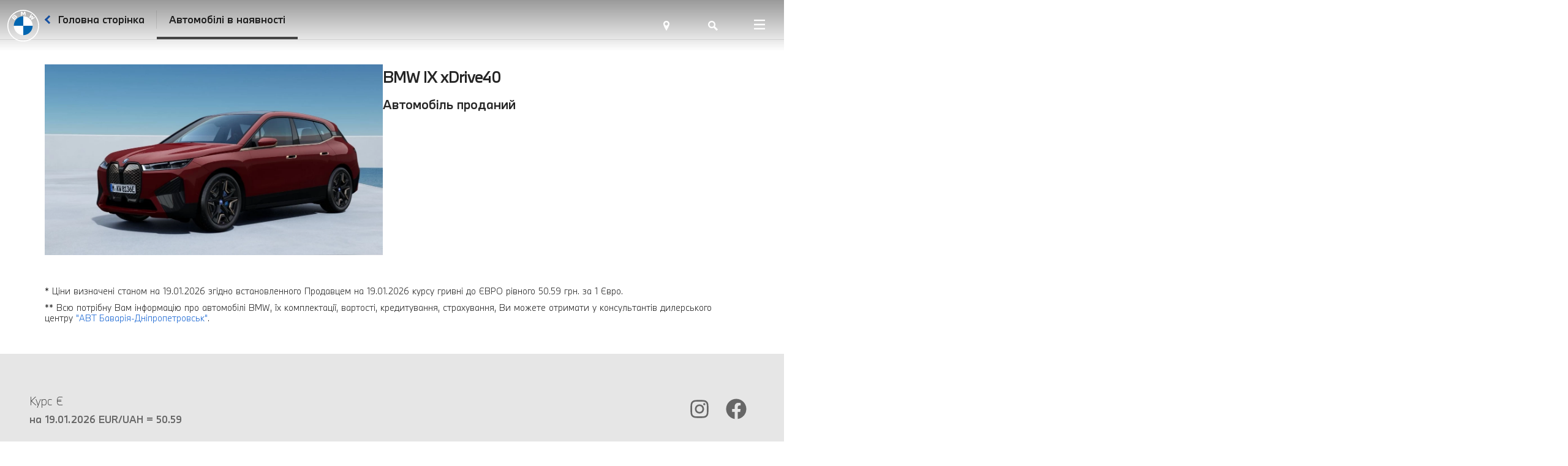

--- FILE ---
content_type: text/html; charset=UTF-8
request_url: https://bmw.dp.ua/bmw-ix-xdrive40-wby11cf050cn20864
body_size: 18404
content:
<!DOCTYPE html>
<html lang="ru">

<head>
    <base href="https://bmw.dp.ua/" />
    <meta name="viewport" content="width=device-width, initial-scale=1, minimum-scale=1, user-scalable=0">
    <meta http-equiv="Content-Type" content="text/html; charset=utf-8" />
    <meta http-equiv="X-UA-Compatible" content="IE=edge">
    <meta name="format-detection" content="telephone=no">
    <meta name="csrf-token" content="3mmHgEuOdyfpIS0wPEz8uNorqcU4DPpMzgwMUVQ6">
    
    <title>
            BMW IX xDrive40 (BMW Individual Aventurine Red metallic) - купити у Дніпрі: Оббивка шкіри інтер&#039;єру з ексклюзивним дизайном SuiteCastanea
        </title>
        <meta name="description" content="Придбати з салону новий ✓ BMW IX xDrive40 ✓ у Дніпрі. ➢ Колір кузова: BMW Individual Aventurine Red metallic ➢ Колір інтер&#039;єру: Оббивка із ексклюзивної натуральної шкіри - Внутрішній дизайн SuiteCastanea ➢ Ціни в гривнях(₴) та євро (€) ➢ Офіційний дилер BMW АВТ Баварія-Дніпропетровськ.">
        <meta name="keywords" content="">
        <meta property="og:url" content="https://bmw.dp.ua/bmw-ix-xdrive40-wby11cf050cn20864" />
        <meta property="og:type" content="website" />
        <meta property="og:title"
            content="BMW IX xDrive40 (BMW Individual Aventurine Red metallic) - купити у Дніпрі: Оббивка шкіри інтер&#039;єру з ексклюзивним дизайном SuiteCastanea " />
        <meta property="og:description" content="Придбати з салону новий ✓ BMW IX xDrive40 ✓ у Дніпрі. ➢ Колір кузова: BMW Individual Aventurine Red metallic ➢ Колір інтер&#039;єру: Оббивка із ексклюзивної натуральної шкіри - Внутрішній дизайн SuiteCastanea ➢ Ціни в гривнях(₴) та євро (€) ➢ Офіційний дилер BMW АВТ Баварія-Дніпропетровськ." />
        <meta property="og:image"
            content="https://bmw.dp.ua/storage/units/thumb/img0760.jpg" />
                
                        <link rel="alternate" hreflang="x-default"
                href="https://bmw.dp.ua/bmw-ix-xdrive40-wby11cf050cn20864">
                            <link rel="alternate"
                    hreflang="ru"
                    href="https://bmw.dp.ua/ru/bmw-ix-xdrive40-wby11cf050cn20864" />
                            <link rel="alternate"
                    hreflang="uk"
                    href="https://bmw.dp.ua/bmw-ix-xdrive40-wby11cf050cn20864" />
                            <link rel="canonical" href="https://bmw.dp.ua/bmw-ix-xdrive40-wby11cf050cn20864" />
    <link rel="apple-touch-icon" sizes="180x180" href="/apple-touch-icon.png">
<link rel="icon" type="image/png" sizes="32x32" href="/favicon-32x32.png">
<link rel="icon" type="image/png" sizes="16x16" href="/favicon-16x16.png">
<link rel="manifest" href="/site.webmanifest">
<link rel="mask-icon" href="/safari-pinned-tab.svg" color="#5bbad5">
<meta name="msapplication-TileColor" content="#da532c">
<meta name="theme-color" content="#ffffff">
    <link rel="stylesheet" href="/css/app.css">
        <link rel="stylesheet" href="/css/catalog.css">
        
    
    <!-- Google Tag Manager -->
<script>(function(w,d,s,l,i){w[l]=w[l]||[];w[l].push({'gtm.start':
new Date().getTime(),event:'gtm.js'});var f=d.getElementsByTagName(s)[0],
j=d.createElement(s),dl=l!='dataLayer'?'&l='+l:'';j.async=true;j.src=
'https://www.googletagmanager.com/gtm.js?id='+i+dl;f.parentNode.insertBefore(j,f);
})(window,document,'script','dataLayer','GTM-W6D6QRN');</script>
<!-- End Google Tag Manager -->

    
    <!-- Google Tag Manager -->
    <script>
        (function(w, d, s, l, i) {
            w[l] = w[l] || [];
            w[l].push({
                'gtm.start': new Date().getTime(),
                event: 'gtm.js'
            });
            var f = d.getElementsByTagName(s)[0],
                j = d.createElement(s),
                dl = l != 'dataLayer' ? '&l=' + l : '';
            j.async = true;
            j.src =
                'https://www.googletagmanager.com/gtm.js?id=' + i + dl;
            f.parentNode.insertBefore(j, f);
        })(window, document, 'script', 'dataLayer', 'GTM-WHV7NTN');
    </script>
    <!-- End Google Tag Manager -->
</head>

<body>
    <!-- Google Tag Manager (noscript) -->
    <noscript><iframe src="https://www.googletagmanager.com/ns.html?id=GTM-WHV7NTN" height="0" width="0"
            style="display:none;visibility:hidden"></iframe></noscript>
    <!-- End Google Tag Manager (noscript) -->

    <!-- Google Tag Manager (noscript) -->
<noscript><iframe src="https://www.googletagmanager.com/ns.html?id=GTM-W6D6QRN"
height="0" width="0" style="display:none;visibility:hidden"></iframe></noscript>
<!-- End Google Tag Manager (noscript) -->
        <header class="header js_header">
    <div class="header__bg js_header__bg"></div>
    <div class="header__container">
        <div class="header__main">
                                                <a href="https://bmw.dp.ua/" class="header__logo">
                        <svg xmlns="http://www.w3.org/2000/svg" xmlns:xlink="http://www.w3.org/1999/xlink" width="53px" height="53px" viewBox="0 0 53 53" version="1.1">
    <path d="M26.4347214,0 C11.8356305,0 0,11.8356305 0,26.4347214 C0,41.0338123 11.8356305,52.8694428 26.4347214,52.8694428 C41.0338123,52.8694428 52.8694428,41.0338123 52.8694428,26.4347214 C52.8694428,11.8356305 41.0338123,0 26.4347214,0 L26.4347214,0 Z M51.1504399,26.4347214 C51.1504399,40.0841642 40.0857185,51.1504399 26.4347214,51.1504399 C12.7837243,51.1504399 1.71900293,40.0841642 1.71900293,26.4347214 C1.71900293,12.7852786 12.7852786,1.71900293 26.4347214,1.71900293 C40.0841642,1.71900293 51.1504399,12.7852786 51.1504399,26.4347214 Z" id="Shape" fill="#FFFFFF" fill-rule="nonzero"></path>
    <g id="Group" transform="translate(7.304985, 3.108504)" fill="#FFFFFF" fill-rule="nonzero">
        <path d="M31.941437,12.1107331 C32.3004692,12.4961877 32.8180352,13.1178886 33.1086804,13.4955718 L38.4615249,10.0979765 C38.1941935,9.74826979 37.7683284,9.21671554 37.4497067,8.84214076 L34.0598827,11.0833724 L33.8282991,11.2823167 L34.0008211,11.0305279 L35.497566,8.04325513 L34.4391202,6.98480938 L31.4502933,8.48155425 L31.1985044,8.65407625 L31.3990029,8.42249267 L33.6417889,5.03422287 C33.2470088,4.6985044 32.8677713,4.39076246 32.3843988,4.01774194 L28.9868035,9.36592375 C29.4173314,9.69697947 29.9846334,10.1834604 30.3467742,10.5145161 L33.5454252,8.85457478 L33.7505865,8.70381232 L33.599824,8.90897361 L31.941437,12.1107331 Z" id="W_60_"></path>
        <path d="M19.794956,5.3326393 L21.2575073,2.05627566 L21.3507625,1.7656305 L21.3243402,2.06870968 L21.4782111,6.44703812 C21.9911144,6.49521994 22.5211144,6.56671554 23.0433431,6.65375367 L22.8055425,0.16941349 C22.075044,0.0885923754 21.347654,0.031085044 20.6202639,0 L19.1794721,3.57633431 L19.1281818,3.84211144 L19.0768915,3.57633431 L17.637654,0 C16.9102639,0.031085044 16.1828739,0.0885923754 15.4523754,0.16941349 L15.2145748,6.65375367 C15.7368035,6.56671554 16.2668035,6.49677419 16.7797067,6.44703812 L16.9335777,2.06870968 L16.9071554,1.7656305 L17.0004106,2.05627566 L18.4629619,5.3326393 L19.794956,5.3326393 Z" id="M_60_"></path>
        <path d="M7.96554252,10.5005279 C8.81105572,9.60994135 9.2897654,8.58102639 8.4442522,7.598739 C7.98419355,7.0656305 7.21173021,6.94906158 6.5713783,7.21173021 L6.50765396,7.23659824 L6.52785924,7.18064516 C6.62266862,6.92730205 6.68328446,6.11909091 5.99475073,5.56111437 C5.65903226,5.28912023 5.23782991,5.18809384 4.81196481,5.2316129 C4.01774194,5.31243402 3.40692082,5.85486804 1.74387097,7.70909091 C1.24184751,8.2686217 0.511348974,9.15143695 0.0730498534,9.72340176 C0.0730498534,9.72340176 4.64099707,14.0566569 4.64099707,14.0566569 C6.15483871,12.381173 6.77187683,11.7579179 7.96554252,10.5005279 Z M2.00498534,9.44052786 C2.92510264,8.31524927 3.90272727,7.29410557 4.34568915,6.89 C4.48557185,6.76255132 4.63788856,6.63510264 4.82284457,6.58536657 C5.12281525,6.5029912 5.43211144,6.71592375 5.50205279,7.02366569 C5.57199413,7.33296188 5.37771261,7.62671554 5.16167155,7.86917889 C4.67519062,8.41782991 2.89090909,10.2844868 2.89090909,10.2844868 C2.89090909,10.2844868 2.00498534,9.44052786 2.00498534,9.44052786 Z M3.79392962,11.1377713 C3.79392962,11.1377713 5.53158358,9.30064516 6.09888563,8.71313783 C6.3242522,8.48 6.46879765,8.33856305 6.62422287,8.26240469 C6.82472141,8.1644868 7.04387097,8.14428152 7.23970674,8.27483871 C7.43243402,8.40384164 7.52102639,8.62609971 7.47284457,8.84680352 C7.41533724,9.10947214 7.20085044,9.35970674 7.02366569,9.55087977 C6.78431085,9.80733138 4.72337243,12.0128152 4.72026393,12.0159238 L3.79392962,11.1377713 Z" id="B_x5F_22d_60_"></path>
    </g>
    <path d="M42.1109091,26.4347214 L26.4347214,26.4347214 L26.4347214,10.7585337 C35.0981232,10.7585337 42.1109091,17.7713196 42.1109091,26.4347214 Z" id="Path" fill="#FFFFFF" fill-rule="nonzero"></path>
    <path d="M26.4347214,26.4347214 L26.4347214,42.1109091 C17.7713196,42.1109091 10.7585337,35.0981232 10.7585337,26.4347214 L26.4347214,26.4347214 L26.4347214,26.4347214 Z" id="Path" fill="#FFFFFF" fill-rule="nonzero"></path>
    <path d="M26.4347214,10.7585337 L26.4347214,26.4347214 L10.7585337,26.4347214 C10.7585337,17.7713196 17.7713196,10.7585337 26.4347214,10.7585337 Z" id="Path" fill="#0066B1" fill-rule="nonzero"></path>
    <path d="M42.1109091,26.4347214 C42.1109091,35.0981232 35.0981232,42.1109091 26.4347214,42.1109091 L26.4347214,26.4347214 L42.1109091,26.4347214 Z" id="Path" fill="#0066B1" fill-rule="nonzero"></path>
</svg>
                                                    <svg width="53" height="53" viewBox="0 0 53 53" fill="none" xmlns="http://www.w3.org/2000/svg">
<g clip-path="url(#clip0_319_15)">
<path d="M26.5 0C11.8649 0 0 11.8649 0 26.5C0 41.1351 11.8649 53 26.5 53C41.1351 53 53 41.1351 53 26.5C53 11.8649 41.1351 0 26.5 0ZM51.2768 26.5C51.2768 40.1831 40.1847 51.2768 26.5 51.2768C12.8153 51.2768 1.72325 40.1831 1.72325 26.5C1.72325 12.8169 12.8169 1.72325 26.5 1.72325C40.1831 1.72325 51.2768 12.8169 51.2768 26.5Z" fill="#6F6F6F"/>
<path d="M26.5 10.7851V11.6467C34.6893 11.6467 41.3533 18.3091 41.3533 26.5H42.2149C42.2149 17.8214 35.1786 10.7851 26.5 10.7851ZM26.5 41.3533C18.3107 41.3533 11.6467 34.6909 11.6467 26.5H10.7851C10.7851 35.1786 17.8214 42.2149 26.5 42.2149" fill="#6F6F6F"/>
<path d="M39.3433 15.2568C39.7033 15.6432 40.2221 16.2665 40.5135 16.6451L45.8795 13.2391C45.551 12.8118 45.2128 12.3921 44.8652 11.9802L41.467 14.2269L41.2349 14.4264L41.4078 14.1739L42.9083 11.1793L41.8472 10.1182L38.851 11.6187L38.5986 11.7916L38.7996 11.5595L41.0479 8.16284C40.6521 7.82629 40.272 7.51779 39.7874 7.14384L36.3814 12.5052C36.813 12.8371 37.3817 13.3248 37.7447 13.6567L40.9513 11.9926L41.157 11.8415L41.0058 12.0472L39.3433 15.2568Z" fill="#6F6F6F"/>
<path d="M27.1669 8.46199L28.6331 5.17753L28.7265 4.88617L28.7 5.19L28.8543 9.57914C29.3685 9.62744 29.8998 9.69911 30.4233 9.78637L30.1849 3.28601C29.4526 3.20499 28.7234 3.14734 27.9942 3.11618L26.5499 6.70135L26.4985 6.96778L26.4471 6.70135L25.0043 3.11618C24.2751 3.14734 23.5459 3.20499 22.8136 3.28601L22.5752 9.78637C23.0987 9.69911 23.63 9.629 24.1442 9.57914L24.2984 5.19L24.272 4.88617L24.3654 5.17753L25.8316 8.46199H27.1669Z" fill="#6F6F6F"/>
<path d="M15.3082 13.6426C16.1558 12.7499 16.6357 11.7184 15.7881 10.7337C15.3269 10.1993 14.5525 10.0824 13.9106 10.3457L13.8467 10.3707L13.867 10.3146C13.962 10.0606 14.0228 9.25038 13.3326 8.69103C12.996 8.41836 12.5738 8.31709 12.1469 8.36071C11.3507 8.44174 10.7383 8.98551 9.07119 10.8443C8.56792 11.4052 7.83562 12.2902 7.39624 12.8636L11.9755 17.2076C13.493 15.5279 14.1116 14.9031 15.3082 13.6426ZM9.33295 12.58C10.2553 11.452 11.2354 10.4283 11.6794 10.0232C11.8197 9.89543 11.9724 9.76767 12.1578 9.71781C12.4585 9.63523 12.7685 9.84869 12.8386 10.1572C12.9088 10.4673 12.714 10.7617 12.4974 11.0048C12.0097 11.5548 10.2211 13.4261 10.2211 13.4261L9.33295 12.58ZM11.1263 14.2815C11.1263 14.2815 12.8683 12.4398 13.437 11.8508C13.6629 11.6171 13.8078 11.4753 13.9636 11.399C14.1646 11.3008 14.3843 11.2806 14.5806 11.4115C14.7738 11.5408 14.8626 11.7636 14.8143 11.9848C14.7567 12.2481 14.5416 12.499 14.364 12.6906C14.1241 12.9477 12.058 15.1587 12.0549 15.1618L11.1263 14.2815Z" fill="#6F6F6F"/>
<path d="M26.5 10.7851V26.5H10.7851C10.7851 17.8152 17.8152 10.7851 26.5 10.7851ZM42.2149 26.5C42.2149 35.1848 35.1848 42.2149 26.5 42.2149V26.5H42.2149Z" fill="#0066B1"/>
</g>
<defs>
<clipPath id="clip0_319_15">
<rect width="53" height="53" fill="white"/>
</clipPath>
</defs>
</svg>
                                            </a>
                                                        <nav class="header__nav js_header__nav">
                    <button class="header__nav-close js_header__nav-close"></button>
                    <ul class="header__menu">
                                                    <li class="header__menu-item">
                                                                    <button
                                        class="header__menu-button js_header__menu-button">АВТ Баварія-Дніпропетровськ</button>
                                                                            <div class="header__submenu js_header__submenu">
                                            <div class="header__submenu-wrapper js_header__submenu-wrapper">
                                                <div class="header__submenu-heading">
                                                    <button
                                                        class="header__submenu-back js_header__submenu-back"></button>
                                                    <div class="header__submenu-title">АВТ Баварія-Дніпропетровськ</div>
                                                    <button
                                                        class="header__submenu-close js_header__submenu-close"></button>
                                                </div>
                                                <ul class="header__submenu-list js_header__submenu-list">
                                                                                                            <li class="header__submenu-item">
                                                                                                                            <a class="header__submenu-button js_header__submenu-button active"
                                                                    href="about-us"
                                                                    >Про компанію</a>
                                                                                                                        <div class="header__lastmenu js_header__lastmenu">
                                                                <div
                                                                    class="header__submenu-heading header__lastmenu-heading">
                                                                    <button
                                                                        class="header__submenu-back js_header__lastmenu-back">
                                                                    </button>
                                                                    <div class="header__submenu-title">
                                                                        Про компанію</div>
                                                                    <button
                                                                        class="header__submenu-close js_header__nav-close"></button>
                                                                </div>
                                                                <div class="header__lastmenu-main">
                                                                                                                                            <div class="header__lastmenu-text">
                                                                            Компанія «АВТ Баварія-Дніпропетровськ» є невід'ємною частиною концерту BMW AG і успішно займає лідерські позиції на ринку автомобільної промисловості. Як дилерський центр м. Дніпра, ми готові запропонувати самий великий спектр послуг, дисконтну політику новим і постійним клієнтам, бонусну програму, акції і, безсумнівно, індивідуальний підхід.</div>
                                                                                                                                                                                                                <a class="header__lastmenu-link header__lastmenu-link_detail"
                                                                            href="about-us"
                                                                            >Докладніше</a>
                                                                                                                                    </div>
                                                                                                                                    <div class="header__lastmenu-img">
                                                                        <picture>
                                                                                                                                                            <source
                                                                                    srcset="https://bmw.dp.ua/storage/menu_items/menu_item_6.webp?rand=696f23ee3afc2"
                                                                                    type="image/webp">
                                                                                                                                                        <img src="https://bmw.dp.ua/storage/menu_items/menu_item_6.jpg?rand=696f23ee3afba"
                                                                                alt="Про компанію">
                                                                        </picture>
                                                                    </div>
                                                                                                                            </div>
                                                        </li>
                                                                                                            <li class="header__submenu-item">
                                                                                                                            <span
                                                                    class="header__submenu-button js_header__submenu-button ">Контакти</span>
                                                                                                                        <div class="header__lastmenu js_header__lastmenu">
                                                                <div
                                                                    class="header__submenu-heading header__lastmenu-heading">
                                                                    <button
                                                                        class="header__submenu-back js_header__lastmenu-back">
                                                                    </button>
                                                                    <div class="header__submenu-title">
                                                                        Контакти</div>
                                                                    <button
                                                                        class="header__submenu-close js_header__nav-close"></button>
                                                                </div>
                                                                <div class="header__lastmenu-main">
                                                                                                                                                                                                                <ul class="header__lastmenu-list">
                                                                                                                                                            <li class="header__lastmenu-item">
                                                                                    <a class="header__lastmenu-link"
                                                                                        href="test-drive"
                                                                                        >Запис на тест-драйв</a>
                                                                                </li>
                                                                                                                                                            <li class="header__lastmenu-item">
                                                                                    <a class="header__lastmenu-link"
                                                                                        href="online-order"
                                                                                        >Придбати дистанційно</a>
                                                                                </li>
                                                                                                                                                            <li class="header__lastmenu-item">
                                                                                    <a class="header__lastmenu-link"
                                                                                        href="callback"
                                                                                        >Запит зворотного дзвінка</a>
                                                                                </li>
                                                                                                                                                            <li class="header__lastmenu-item">
                                                                                    <a class="header__lastmenu-link"
                                                                                        href="contacts"
                                                                                        >Запит зворотного зв&#039;язку</a>
                                                                                </li>
                                                                                                                                                            <li class="header__lastmenu-item">
                                                                                    <a class="header__lastmenu-link"
                                                                                        href="zapisy-na-servis"
                                                                                        >Запис на сервіс</a>
                                                                                </li>
                                                                                                                                                            <li class="header__lastmenu-item">
                                                                                    <a class="header__lastmenu-link"
                                                                                        href="proverka-na-teh-akcii"
                                                                                        >Перевірка на тех. акції</a>
                                                                                </li>
                                                                                                                                                            <li class="header__lastmenu-item">
                                                                                    <a class="header__lastmenu-link"
                                                                                        href="contacts_saloni"
                                                                                        >Контакти</a>
                                                                                </li>
                                                                                                                                                            <li class="header__lastmenu-item">
                                                                                    <a class="header__lastmenu-link"
                                                                                        href="kalendary-raboty-dilerskogo-centra"
                                                                                        >Календар роботи дилерського центру</a>
                                                                                </li>
                                                                                                                                                    </ul>
                                                                                                                                    </div>
                                                                                                                                    <div class="header__lastmenu-img">
                                                                        <picture>
                                                                                                                                                            <source
                                                                                    srcset="https://bmw.dp.ua/storage/menu_items/menu_item_7.webp?rand=696f23ee3afd9"
                                                                                    type="image/webp">
                                                                                                                                                        <img src="https://bmw.dp.ua/storage/menu_items/menu_item_7.jpg?rand=696f23ee3afd7"
                                                                                alt="Контакти">
                                                                        </picture>
                                                                    </div>
                                                                                                                            </div>
                                                        </li>
                                                                                                            <li class="header__submenu-item">
                                                                                                                            <a class="header__submenu-button js_header__submenu-button "
                                                                    href="news"
                                                                    >Новини BMW</a>
                                                                                                                        <div class="header__lastmenu js_header__lastmenu">
                                                                <div
                                                                    class="header__submenu-heading header__lastmenu-heading">
                                                                    <button
                                                                        class="header__submenu-back js_header__lastmenu-back">
                                                                    </button>
                                                                    <div class="header__submenu-title">
                                                                        Новини BMW</div>
                                                                    <button
                                                                        class="header__submenu-close js_header__nav-close"></button>
                                                                </div>
                                                                <div class="header__lastmenu-main">
                                                                                                                                            <div class="header__lastmenu-text">
                                                                            Новини та події.</div>
                                                                                                                                                                                                                <a class="header__lastmenu-link header__lastmenu-link_detail"
                                                                            href="news"
                                                                            >Докладніше</a>
                                                                                                                                    </div>
                                                                                                                                    <div class="header__lastmenu-img">
                                                                        <picture>
                                                                                                                                                            <source
                                                                                    srcset="https://bmw.dp.ua/storage/menu_items/menu_item_14.webp?rand=696f23ee3b002"
                                                                                    type="image/webp">
                                                                                                                                                        <img src="https://bmw.dp.ua/storage/menu_items/menu_item_14.jpg?rand=696f23ee3afff"
                                                                                alt="Новини BMW">
                                                                        </picture>
                                                                    </div>
                                                                                                                            </div>
                                                        </li>
                                                                                                    </ul>
                                                                                                    <div class="header__submenu-links">
                                                                                                                                                                                    <a class="header__submenu-links-item"
                                                                    href="contacts_saloni">
                                                                                                                                            <svg xmlns="http://www.w3.org/2000/svg" viewBox="0 0 24 24"><g><path d="M12,4C12,4,12,4,12,4C12,4,12,4,12,4C9.238,4,7,6.226,7,8.971c0,1.607,1.039,3.771,1.905,5.505    c1.602,3.208,3.095,5.81,3.095,5.81s1.494-2.602,3.095-5.81C15.961,12.742,17,10.578,17,8.971C17,6.226,14.762,4,12,4z M12,11.619    c-1.446,0-2.619-1.173-2.619-2.619c0-1.446,1.173-2.619,2.619-2.619S14.619,7.554,14.619,9C14.619,10.446,13.446,11.619,12,11.619    z"/></g></svg>
                                                                                                                                        Контакти
                                                                </a>
                                                                                                                                                                                                                                                <a class="header__submenu-links-item"
                                                                    href="test-drive">
                                                                                                                                            <svg xmlns="http://www.w3.org/2000/svg" viewBox="0 0 24 24"><g><path d="M12,4c-4.411,0-8,3.589-8,8s3.589,8,8,8c4.411,0,8-3.589,8-8S16.411,4,12,4z M12,6c2.778,0,5.114,1.9,5.794,4.468    C15.327,10.258,14.292,9,12,9s-3.327,1.258-5.794,1.468C6.886,7.9,9.222,6,12,6z M6.025,12.72H7.2    c2.209,0,3.556,1.421,3.556,3.631v1.56C8.256,17.459,6.253,15.22,6.025,12.72z M12.756,17.91v-1.56    c0-2.21,1.835-3.631,4.044-3.631h1.175C17.747,15.22,15.756,17.459,12.756,17.91z"/></g></svg>
                                                                                                                                        Тест-драйв
                                                                </a>
                                                                                                                                                                                                                                                <a class="header__submenu-links-item"
                                                                    href="zapisy-na-servis">
                                                                                                                                            <svg xmlns="http://www.w3.org/2000/svg" viewBox="0 0 48 48"><g><path d="M17.646,27.45c0.419,0,0.84-0.16,1.161-0.48l7.142-7.141c0.636,0.385,1.38,0.61,2.178,0.61    c1.576,0,2.948-0.743,3.672-2.148H28.85c-1.034,0-1.847-0.839-1.847-1.873c0-1.034,0.864-1.873,1.899-1.873H32    C31.352,13.14,29.862,12,28.127,12c-2.33,0-4.22,1.89-4.22,4.221c0,0.306,0.034,0.603,0.096,0.891l-7.526,7.541    c-0.64,0.64-0.633,1.678,0.007,2.317C16.804,27.289,17.227,27.45,17.646,27.45z" /><path d="M8,8v24h5v11l12-11h15V8H8z M37,29H23.891L16,36.125V29h-5V11h26V29z" /></g></svg>
                                                                                                                                        Запис на сервіс
                                                                </a>
                                                                                                                                                                                                                                                <a class="header__submenu-links-item"
                                                                    href="price-list">
                                                                                                                                            <svg xmlns="http://www.w3.org/2000/svg" viewBox="0 0 48 48"><path d="M36,16.172L27.829,8L12,8l0,32h24L36,16.172z M31.172,16H28v-3.171L31.172,16z M15,11l10,0v8h8v18l-18,0V11z" /><rect x="17" y="31" width="9" height="3" /><rect x="28" y="31" width="3" height="3" /><rect x="17" y="26" width="9" height="3" /><rect x="28" y="26" width="3" height="3" /><rect x="17" y="21" width="9" height="3" /><rect x="28" y="21" width="3" height="3" /></svg>
                                                                                                                                        Прайс-лист
                                                                </a>
                                                                                                                                                                        </div>
                                                                                            </div>
                                        </div>
                                                                                                </li>
                                                    <li class="header__menu-item">
                                                                    <button
                                        class="header__menu-button js_header__menu-button">Модельний ряд</button>
                                                                            <div class="header__submenu js_header__submenu">
                                            <div class="header__submenu-wrapper header__submenu-wrapper_models js_header__submenu-wrapper">
                                                <div class="header__submenu-heading">
                                                    <button
                                                        class="header__submenu-back js_header__submenu-back"></button>
                                                    <div class="header__submenu-title">Модельний ряд
                                                    </div>
                                                    <button
                                                        class="header__submenu-close js_header__submenu-close"></button>
                                                </div>
                                                                                                    <div class="header__models">
                                                        <div class="header__models-menu">
                                                            <div class="header__models-container">
                                                                <div class="header__models-tabs">
                                                                                                                                            <button
                                                                            class="header__models-tab  js_header__models-tab"
                                                                            data-tab="all-models">Всі моделі
                                                                        </button>
                                                                                                                                            <button
                                                                            class="header__models-tab active js_header__models-tab"
                                                                            data-tab="x-series">X
                                                                        </button>
                                                                                                                                            <button
                                                                            class="header__models-tab  js_header__models-tab"
                                                                            data-tab="1-series">1
                                                                        </button>
                                                                                                                                            <button
                                                                            class="header__models-tab  js_header__models-tab"
                                                                            data-tab="2-series">2
                                                                        </button>
                                                                                                                                            <button
                                                                            class="header__models-tab  js_header__models-tab"
                                                                            data-tab="3-series">3
                                                                        </button>
                                                                                                                                            <button
                                                                            class="header__models-tab  js_header__models-tab"
                                                                            data-tab="4-series">4
                                                                        </button>
                                                                                                                                            <button
                                                                            class="header__models-tab  js_header__models-tab"
                                                                            data-tab="5-series">5
                                                                        </button>
                                                                                                                                            <button
                                                                            class="header__models-tab  js_header__models-tab"
                                                                            data-tab="6-series">6
                                                                        </button>
                                                                                                                                            <button
                                                                            class="header__models-tab  js_header__models-tab"
                                                                            data-tab="7-series">7
                                                                        </button>
                                                                                                                                            <button
                                                                            class="header__models-tab  js_header__models-tab"
                                                                            data-tab="8-series">8
                                                                        </button>
                                                                                                                                            <button
                                                                            class="header__models-tab  js_header__models-tab"
                                                                            data-tab="z-series">Z
                                                                        </button>
                                                                                                                                            <button
                                                                            class="header__models-tab  js_header__models-tab"
                                                                            data-tab="m-series">M
                                                                        </button>
                                                                                                                                            <button
                                                                            class="header__models-tab  js_header__models-tab"
                                                                            data-tab="bmw-i">BMW i
                                                                        </button>
                                                                                                                                    </div>
                                                            </div>
                                                        </div>
                                                        <div class="header__models-wrapper">
                                                                                                                            <div class="header__models-section  js_header__models-section"
                                                                    data-tab="all-models">
                                                                                                                                            <div class="header__models-all">
                                                                                                                                                            <div class="header__models-all-img">
                                                                                    <picture>
                                                                                        <source
                                                                                            media="(min-width: 575px)"
                                                                                            srcset="https://bmw.dp.ua/storage/units/categories/big/allmodelsmenu.webp"
                                                                                            type="image/webp">
                                                                                        <source
                                                                                            media="(min-width: 575px)"
                                                                                            srcset="https://bmw.dp.ua/storage/units/categories/big/allmodelsmenu.png"
                                                                                            type="image/png">
                                                                                        <source
                                                                                            srcset="https://bmw.dp.ua/storage/units/categories/small/allmodelsmenu.webp"
                                                                                            type="image/webp">
                                                                                        <source
                                                                                            srcset="https://bmw.dp.ua/storage/units/categories/small/allmodelsmenu.png"
                                                                                            type="image/png">
                                                                                        <img width="585"
                                                                                            height="330"
                                                                                            src="https://bmw.dp.ua/storage/units/categories/thumb/allmodelsmenu.png"
                                                                                            alt="Всі моделі">
                                                                                    </picture>
                                                                                </div>
                                                                                                                                                                                                                                        <a class="header__models-all-btn"
                                                                                    href="https://bmw.dp.ua/all-models ">Оберіть модель</a>
                                                                                                                                                    </div>
                                                                                                                                                                                                                <div class="header__models-list">
                                                                                                                                                                                                                                                <a class="header__models-links"
                                                                                        href="special-car-in-salon">Автомобілі в наявності</a>
                                                                                                                                                                                                                                                                                                                                <a class="header__models-links"
                                                                                        href="bps">Автомобілі з пробігом</a>
                                                                                                                                                                                                                                                                                                                                <a class="header__models-links"
                                                                                        href="test-drive">Запис на тест-драйв</a>
                                                                                                                                                                                                                                                                                                                                <a class="header__models-links"
                                                                                        href="bmw-financial-services-overview">AWT Financial Service</a>
                                                                                                                                                                                                                                                                                                                                <a class="header__models-links"
                                                                                        href="bmw-ix-2020">BMW iX</a>
                                                                                                                                                                                                                                                                                                                                <a class="header__models-links"
                                                                                        href="bmw-x5-2023-overview">BMW X5</a>
                                                                                                                                                                                                                                    </div>
                                                                                                                                    </div>
                                                                                                                            <div class="header__models-section active js_header__models-section"
                                                                    data-tab="x-series">
                                                                                                                                                                                                                <div class="header__models-list">
                                                                                                                                                                                                                                                <a href="bmw-x1-overview-2022" class="header__models-model">
                                                                                                                                                                                    <div
                                                                                                class="header__model-img">
                                                                                                <img width="500"
                                                                                                    height="375"
                                                                                                    src="https://bmw.dp.ua/storage/units/categories/big/bmw-x1-2022.png"
                                                                                                    alt="">
                                                                                            </div>
                                                                                                                                                                                <div class="header__model-name">
                                                                                            BMW X1</div>
                                                                                        <div class="header__model-type">
                                                                                                                                                                                                                                                                                                <span>Бензин</span>
                                                                                                                                                                                                    <span>Дизель</span>
                                                                                                                                                                                                                                                                                    </div>
                                                                                        <span class="header__model-link">Дізнайтеся більше</span>
                                                                                    </a>
                                                                                                                                                                                                                                                                                                                                <a href="bmw-x2-overview-n" class="header__models-model">
                                                                                                                                                                                    <div
                                                                                                class="header__model-img">
                                                                                                <img width="500"
                                                                                                    height="375"
                                                                                                    src="https://bmw.dp.ua/storage/units/categories/big/x2cosysec.png"
                                                                                                    alt="">
                                                                                            </div>
                                                                                                                                                                                <div class="header__model-name">
                                                                                            BMW X2</div>
                                                                                        <div class="header__model-type">
                                                                                                                                                                                                                                                                                                <span>Бензин</span>
                                                                                                                                                                                                                                                                                    </div>
                                                                                        <span class="header__model-link">Дізнайтеся більше</span>
                                                                                    </a>
                                                                                                                                                                                                                                                                                                                                <a href="bmw-x3-2021-highlights" class="header__models-model">
                                                                                                                                                                                    <div
                                                                                                class="header__model-img">
                                                                                                <img width="585"
                                                                                                    height="330"
                                                                                                    src="https://bmw.dp.ua/storage/units/categories/big/bmw-x3-2021-main.png"
                                                                                                    alt="">
                                                                                            </div>
                                                                                                                                                                                <div class="header__model-name">
                                                                                            BMW X3</div>
                                                                                        <div class="header__model-type">
                                                                                                                                                                                                                                                                                                <span>Бензин</span>
                                                                                                                                                                                                    <span>Дизель</span>
                                                                                                                                                                                                                                                                                    </div>
                                                                                        <span class="header__model-link">Дізнайтеся більше</span>
                                                                                    </a>
                                                                                                                                                                                                                                                                                                                                <a href="bmw-x3-new-24" class="header__models-model">
                                                                                                                                                                                    <div
                                                                                                class="header__model-img">
                                                                                                <img width="500"
                                                                                                    height="375"
                                                                                                    src="https://bmw.dp.ua/storage/units/categories/big/x3-new-24.png"
                                                                                                    alt="">
                                                                                            </div>
                                                                                                                                                                                <div class="header__model-name">
                                                                                            Новий BMW X3</div>
                                                                                        <div class="header__model-type">
                                                                                                                                                                                    </div>
                                                                                        <span class="header__model-link">Дізнайтеся більше</span>
                                                                                    </a>
                                                                                                                                                                                                                                                                                                                                <a href="bmw-x3-30e-xdrive-new-24" class="header__models-model">
                                                                                                                                                                                    <div
                                                                                                class="header__model-img">
                                                                                                <img width="500"
                                                                                                    height="375"
                                                                                                    src="https://bmw.dp.ua/storage/units/categories/big/bmw-x3-30e-xdrive.png"
                                                                                                    alt="">
                                                                                            </div>
                                                                                                                                                                                <div class="header__model-name">
                                                                                            Новий BMW X3 30e xDrive</div>
                                                                                        <div class="header__model-type">
                                                                                                                                                                                                                                                                                                <span>Плагін-гібрид</span>
                                                                                                                                                                                                                                                                                    </div>
                                                                                        <span class="header__model-link">Дізнайтеся більше</span>
                                                                                    </a>
                                                                                                                                                                                                                                                                                                                                <a href="bmw-x4-2021-highlights" class="header__models-model">
                                                                                                                                                                                    <div
                                                                                                class="header__model-img">
                                                                                                <img width="585"
                                                                                                    height="330"
                                                                                                    src="https://bmw.dp.ua/storage/units/categories/big/bmw-x4-2021-main.png"
                                                                                                    alt="">
                                                                                            </div>
                                                                                                                                                                                <div class="header__model-name">
                                                                                            BMW X4</div>
                                                                                        <div class="header__model-type">
                                                                                                                                                                                                                                                                                                <span>Бензин</span>
                                                                                                                                                                                                    <span>Дизель</span>
                                                                                                                                                                                                                                                                                    </div>
                                                                                        <span class="header__model-link">Дізнайтеся більше</span>
                                                                                    </a>
                                                                                                                                                                                                                                                                                                                                <a href="bmw-x5-2023-overview" class="header__models-model">
                                                                                                                                                                                    <div
                                                                                                class="header__model-img">
                                                                                                <img width="500"
                                                                                                    height="375"
                                                                                                    src="https://bmw.dp.ua/storage/units/categories/big/bmw-x5-2023-main.png"
                                                                                                    alt="">
                                                                                            </div>
                                                                                                                                                                                <div class="header__model-name">
                                                                                            BMW X5</div>
                                                                                        <div class="header__model-type">
                                                                                                                                                                                                                                                                                                <span>Бензин</span>
                                                                                                                                                                                                    <span>Дизель</span>
                                                                                                                                                                                                                                                                                    </div>
                                                                                        <span class="header__model-link">Дізнайтеся більше</span>
                                                                                    </a>
                                                                                                                                                                                                                                                                                                                                <a href="bmw-x6-2023-highlights" class="header__models-model">
                                                                                                                                                                                    <div
                                                                                                class="header__model-img">
                                                                                                <img width="500"
                                                                                                    height="375"
                                                                                                    src="https://bmw.dp.ua/storage/units/categories/big/bmw-x6-2023-main.png"
                                                                                                    alt="">
                                                                                            </div>
                                                                                                                                                                                <div class="header__model-name">
                                                                                            BMW X6</div>
                                                                                        <div class="header__model-type">
                                                                                                                                                                                                                                                                                                <span>Бензин</span>
                                                                                                                                                                                                    <span>Дизель</span>
                                                                                                                                                                                                                                                                                    </div>
                                                                                        <span class="header__model-link">Дізнайтеся більше</span>
                                                                                    </a>
                                                                                                                                                                                                                                                                                                                                <a href="bmw-x7-2022-overview" class="header__models-model">
                                                                                                                                                                                    <div
                                                                                                class="header__model-img">
                                                                                                <img width="500"
                                                                                                    height="375"
                                                                                                    src="https://bmw.dp.ua/storage/units/categories/big/bmw-x7-2022-main.png"
                                                                                                    alt="">
                                                                                            </div>
                                                                                                                                                                                <div class="header__model-name">
                                                                                            BMW X7</div>
                                                                                        <div class="header__model-type">
                                                                                                                                                                                                                                                                                                <span>Бензин</span>
                                                                                                                                                                                                    <span>Дизель</span>
                                                                                                                                                                                                                                                                                    </div>
                                                                                        <span class="header__model-link">Дізнайтеся більше</span>
                                                                                    </a>
                                                                                                                                                                                                                                    </div>
                                                                                                                                    </div>
                                                                                                                            <div class="header__models-section  js_header__models-section"
                                                                    data-tab="1-series">
                                                                                                                                                                                                                <div class="header__models-list">
                                                                                                                                                                                                                                                <a href="bmw-1-seriyi-2024" class="header__models-model">
                                                                                                                                                                                    <div
                                                                                                class="header__model-img">
                                                                                                <img width="500"
                                                                                                    height="375"
                                                                                                    src="https://bmw.dp.ua/storage/units/categories/big/bmw-1-seriji.png"
                                                                                                    alt="">
                                                                                            </div>
                                                                                                                                                                                <div class="header__model-name">
                                                                                            BMW 1 серії</div>
                                                                                        <div class="header__model-type">
                                                                                                                                                                                                                                                                                                <span>Бензин</span>
                                                                                                                                                                                                    <span>Дизель</span>
                                                                                                                                                                                                                                                                                    </div>
                                                                                        <span class="header__model-link">Дізнайтеся більше</span>
                                                                                    </a>
                                                                                                                                                                                                                                    </div>
                                                                                                                                    </div>
                                                                                                                            <div class="header__models-section  js_header__models-section"
                                                                    data-tab="2-series">
                                                                                                                                                                                                                <div class="header__models-list">
                                                                                                                                                                                                                                                <a href="bmw-2-series-coupe-2021-highlights" class="header__models-model">
                                                                                                                                                                                    <div
                                                                                                class="header__model-img">
                                                                                                <img width="585"
                                                                                                    height="330"
                                                                                                    src="https://bmw.dp.ua/storage/units/categories/big/bmw-2-coupe-2021-main.png"
                                                                                                    alt="">
                                                                                            </div>
                                                                                                                                                                                <div class="header__model-name">
                                                                                            BMW 2 серії Купе</div>
                                                                                        <div class="header__model-type">
                                                                                                                                                                                                                                                                                                <span>Бензин</span>
                                                                                                                                                                                                    <span>Дизель</span>
                                                                                                                                                                                                                                                                                    </div>
                                                                                        <span class="header__model-link">Дізнайтеся більше</span>
                                                                                    </a>
                                                                                                                                                                                                                                                                                                                                <a href="bmw-2-seriyi-gran-kupe-2025" class="header__models-model">
                                                                                                                                                                                    <div
                                                                                                class="header__model-img">
                                                                                                <img width="500"
                                                                                                    height="375"
                                                                                                    src="https://bmw.dp.ua/storage/units/categories/big/2grancoup25.png"
                                                                                                    alt="">
                                                                                            </div>
                                                                                                                                                                                <div class="header__model-name">
                                                                                            BMW 2 серії Гран Купе</div>
                                                                                        <div class="header__model-type">
                                                                                                                                                                                                                                                                                                <span>Бензин</span>
                                                                                                                                                                                                    <span>Дизель</span>
                                                                                                                                                                                                                                                                                    </div>
                                                                                        <span class="header__model-link">Дізнайтеся більше</span>
                                                                                    </a>
                                                                                                                                                                                                                                                                                                                                <a href="the-2-2023" class="header__models-model">
                                                                                                                                                                                    <div
                                                                                                class="header__model-img">
                                                                                                <img width="500"
                                                                                                    height="375"
                                                                                                    src="https://bmw.dp.ua/storage/units/categories/big/3636.png"
                                                                                                    alt="">
                                                                                            </div>
                                                                                                                                                                                <div class="header__model-name">
                                                                                            Новий BMW 2 серії Active Tourer</div>
                                                                                        <div class="header__model-type">
                                                                                                                                                                                                                                                                                                <span>Бензин</span>
                                                                                                                                                                                                    <span>Дизель</span>
                                                                                                                                                                                                    <span>Плагін-гібрид</span>
                                                                                                                                                                                                                                                                                    </div>
                                                                                        <span class="header__model-link">Дізнайтеся більше</span>
                                                                                    </a>
                                                                                                                                                                                                                                    </div>
                                                                                                                                    </div>
                                                                                                                            <div class="header__models-section  js_header__models-section"
                                                                    data-tab="3-series">
                                                                                                                                                                                                                <div class="header__models-list">
                                                                                                                                                                                                                                                <a href="bmw-3-seriyi-sedan-2025" class="header__models-model">
                                                                                                                                                                                    <div
                                                                                                class="header__model-img">
                                                                                                <img width="500"
                                                                                                    height="375"
                                                                                                    src="https://bmw.dp.ua/storage/units/categories/big/3sireissedannew.png"
                                                                                                    alt="">
                                                                                            </div>
                                                                                                                                                                                <div class="header__model-name">
                                                                                            BMW 3 серії Седан</div>
                                                                                        <div class="header__model-type">
                                                                                                                                                                                                                                                                                                <span>Бензин</span>
                                                                                                                                                                                                    <span>Дизель</span>
                                                                                                                                                                                                                                                                                    </div>
                                                                                        <span class="header__model-link">Дізнайтеся більше</span>
                                                                                    </a>
                                                                                                                                                                                                                                                                                                                                <a href="bmw-3-seriyi-sedan-plagin-gibrid-2025" class="header__models-model">
                                                                                                                                                                                    <div
                                                                                                class="header__model-img">
                                                                                                <img width="500"
                                                                                                    height="375"
                                                                                                    src="https://bmw.dp.ua/storage/units/categories/big/3series-plagin-g.png"
                                                                                                    alt="">
                                                                                            </div>
                                                                                                                                                                                <div class="header__model-name">
                                                                                            BMW 3 серії Седан Плагін-гібрид</div>
                                                                                        <div class="header__model-type">
                                                                                                                                                                                                                                                                                                <span>Плагін-гібрид</span>
                                                                                                                                                                                                                                                                                    </div>
                                                                                        <span class="header__model-link">Дізнайтеся більше</span>
                                                                                    </a>
                                                                                                                                                                                                                                    </div>
                                                                                                                                    </div>
                                                                                                                            <div class="header__models-section  js_header__models-section"
                                                                    data-tab="4-series">
                                                                                                                                                                                                                <div class="header__models-list">
                                                                                                                                                                                                                                                <a href="bmw-4-ceriyi-coupe" class="header__models-model">
                                                                                                                                                                                    <div
                                                                                                class="header__model-img">
                                                                                                <img width="500"
                                                                                                    height="375"
                                                                                                    src="https://bmw.dp.ua/storage/units/categories/big/4ka-coupe.png"
                                                                                                    alt="">
                                                                                            </div>
                                                                                                                                                                                <div class="header__model-name">
                                                                                            BMW 4 cерії Купе</div>
                                                                                        <div class="header__model-type">
                                                                                                                                                                                                                                                                                                <span>Бензин</span>
                                                                                                                                                                                                    <span>Дизель</span>
                                                                                                                                                                                                                                                                                    </div>
                                                                                        <span class="header__model-link">Дізнайтеся більше</span>
                                                                                    </a>
                                                                                                                                                                                                                                                                                                                                <a href="bmw-4-seriyi-gran-kupe" class="header__models-model">
                                                                                                                                                                                    <div
                                                                                                class="header__model-img">
                                                                                                <img width="500"
                                                                                                    height="375"
                                                                                                    src="https://bmw.dp.ua/storage/units/categories/big/4ka-gr-coup.png"
                                                                                                    alt="">
                                                                                            </div>
                                                                                                                                                                                <div class="header__model-name">
                                                                                            BMW 4 серії Гран Купе</div>
                                                                                        <div class="header__model-type">
                                                                                                                                                                                                                                                                                                <span>Бензин</span>
                                                                                                                                                                                                    <span>Дизель</span>
                                                                                                                                                                                                    <span>Повністю електричний</span>
                                                                                                                                                                                                                                                                                    </div>
                                                                                        <span class="header__model-link">Дізнайтеся більше</span>
                                                                                    </a>
                                                                                                                                                                                                                                                                                                                                <a href="bmw-4-ceriyi-kabriolet" class="header__models-model">
                                                                                                                                                                                    <div
                                                                                                class="header__model-img">
                                                                                                <img width="500"
                                                                                                    height="375"
                                                                                                    src="https://bmw.dp.ua/storage/units/categories/big/4cabrio-w.png"
                                                                                                    alt="">
                                                                                            </div>
                                                                                                                                                                                <div class="header__model-name">
                                                                                            BMW 4 cерії Кабріолет</div>
                                                                                        <div class="header__model-type">
                                                                                                                                                                                                                                                                                                <span>Бензин</span>
                                                                                                                                                                                                    <span>Дизель</span>
                                                                                                                                                                                                                                                                                    </div>
                                                                                        <span class="header__model-link">Дізнайтеся більше</span>
                                                                                    </a>
                                                                                                                                                                                                                                    </div>
                                                                                                                                    </div>
                                                                                                                            <div class="header__models-section  js_header__models-section"
                                                                    data-tab="5-series">
                                                                                                                                                                                                                <div class="header__models-list">
                                                                                                                                                                                                                                                <a href="bmw-5-series-sedan-overview" class="header__models-model">
                                                                                                                                                                                    <div
                                                                                                class="header__model-img">
                                                                                                <img width="500"
                                                                                                    height="375"
                                                                                                    src="https://bmw.dp.ua/storage/units/categories/big/cosysec09.png"
                                                                                                    alt="">
                                                                                            </div>
                                                                                                                                                                                <div class="header__model-name">
                                                                                            BMW 5 серія Седан</div>
                                                                                        <div class="header__model-type">
                                                                                                                                                                                    </div>
                                                                                        <span class="header__model-link">Дізнайтеся більше</span>
                                                                                    </a>
                                                                                                                                                                                                                                                                                                                                <a href="bmw-5-series-sedan-phev-overview" class="header__models-model">
                                                                                                                                                                                    <div
                                                                                                class="header__model-img">
                                                                                                <img width="500"
                                                                                                    height="375"
                                                                                                    src="https://bmw.dp.ua/storage/units/categories/big/cosysec0010.jpg"
                                                                                                    alt="">
                                                                                            </div>
                                                                                                                                                                                <div class="header__model-name">
                                                                                            BMW 5 серії Cедан плагін-гібрид</div>
                                                                                        <div class="header__model-type">
                                                                                                                                                                                    </div>
                                                                                        <span class="header__model-link">Дізнайтеся більше</span>
                                                                                    </a>
                                                                                                                                                                                                                                                                                                                                <a href="5-seriya-touring-2025" class="header__models-model">
                                                                                                                                                                                    <div
                                                                                                class="header__model-img">
                                                                                                <img width="500"
                                                                                                    height="375"
                                                                                                    src="https://bmw.dp.ua/storage/units/categories/big/5turing.png"
                                                                                                    alt="">
                                                                                            </div>
                                                                                                                                                                                <div class="header__model-name">
                                                                                            BMW 5 серії Touring</div>
                                                                                        <div class="header__model-type">
                                                                                                                                                                                                                                                                                                <span>Бензин</span>
                                                                                                                                                                                                    <span>Дизель</span>
                                                                                                                                                                                                                                                                                    </div>
                                                                                        <span class="header__model-link">Дізнайтеся більше</span>
                                                                                    </a>
                                                                                                                                                                                                                                                                                                                                <a href="bmw-530e-touring-2025" class="header__models-model">
                                                                                                                                                                                    <div
                                                                                                class="header__model-img">
                                                                                                <img width="500"
                                                                                                    height="375"
                                                                                                    src="https://bmw.dp.ua/storage/units/categories/big/bmw-530e-touring.png"
                                                                                                    alt="">
                                                                                            </div>
                                                                                                                                                                                <div class="header__model-name">
                                                                                            BMW 530e Touring</div>
                                                                                        <div class="header__model-type">
                                                                                                                                                                                                                                                                                                <span>Плагін-гібрид</span>
                                                                                                                                                                                                                                                                                    </div>
                                                                                        <span class="header__model-link">Дізнайтеся більше</span>
                                                                                    </a>
                                                                                                                                                                                                                                    </div>
                                                                                                                                    </div>
                                                                                                                            <div class="header__models-section  js_header__models-section"
                                                                    data-tab="6-series">
                                                                                                                                                                                                                <div class="header__models-list">
                                                                                                                                                                                                                                                <a href="bmw-6-series-gran-turismo-overview-2020" class="header__models-model">
                                                                                                                                                                                    <div
                                                                                                class="header__model-img">
                                                                                                <img width="500"
                                                                                                    height="281"
                                                                                                    src="https://bmw.dp.ua/storage/units/categories/big/the-6-gt-main.png"
                                                                                                    alt="">
                                                                                            </div>
                                                                                                                                                                                <div class="header__model-name">
                                                                                            BMW 6 серії GT</div>
                                                                                        <div class="header__model-type">
                                                                                                                                                                                                                                                                                                <span>Бензин</span>
                                                                                                                                                                                                    <span>Дизель</span>
                                                                                                                                                                                                                                                                                    </div>
                                                                                        <span class="header__model-link">Дізнайтеся більше</span>
                                                                                    </a>
                                                                                                                                                                                                                                    </div>
                                                                                                                                    </div>
                                                                                                                            <div class="header__models-section  js_header__models-section"
                                                                    data-tab="7-series">
                                                                                                                                                                                                                <div class="header__models-list">
                                                                                                                                                                                                                                                <a href="modeli-bmw-7-seriyi-2025" class="header__models-model">
                                                                                                                                                                                    <div
                                                                                                class="header__model-img">
                                                                                                <img width="500"
                                                                                                    height="375"
                                                                                                    src="https://bmw.dp.ua/storage/units/categories/big/awcosysec.png"
                                                                                                    alt="">
                                                                                            </div>
                                                                                                                                                                                <div class="header__model-name">
                                                                                            BMW 7 серії Седан</div>
                                                                                        <div class="header__model-type">
                                                                                                                                                                                                                                                                                                <span>Бензин</span>
                                                                                                                                                                                                    <span>Дизель</span>
                                                                                                                                                                                                    <span>Плагін-гібрид</span>
                                                                                                                                                                                                                                                                                    </div>
                                                                                        <span class="header__model-link">Дізнайтеся більше</span>
                                                                                    </a>
                                                                                                                                                                                                                                    </div>
                                                                                                                                    </div>
                                                                                                                            <div class="header__models-section  js_header__models-section"
                                                                    data-tab="8-series">
                                                                                                                                                                                                                <div class="header__models-list">
                                                                                                                                                                                                                                                <a href="noviy-bmw-8-seriyi-coupe-2023" class="header__models-model">
                                                                                                                                                                                    <div
                                                                                                class="header__model-img">
                                                                                                <img width="500"
                                                                                                    height="375"
                                                                                                    src="https://bmw.dp.ua/storage/units/categories/big/8-series-coup-new.png"
                                                                                                    alt="">
                                                                                            </div>
                                                                                                                                                                                <div class="header__model-name">
                                                                                            BMW 8 серії Купе</div>
                                                                                        <div class="header__model-type">
                                                                                                                                                                                                                                                                                                <span>Бензин</span>
                                                                                                                                                                                                    <span>Дизель</span>
                                                                                                                                                                                                                                                                                    </div>
                                                                                        <span class="header__model-link">Дізнайтеся більше</span>
                                                                                    </a>
                                                                                                                                                                                                                                                                                                                                <a href="noviy-bmw-8-seriyi-kabriolet-2023" class="header__models-model">
                                                                                                                                                                                    <div
                                                                                                class="header__model-img">
                                                                                                <img width="500"
                                                                                                    height="375"
                                                                                                    src="https://bmw.dp.ua/storage/units/categories/big/8-series-cabrio.png"
                                                                                                    alt="">
                                                                                            </div>
                                                                                                                                                                                <div class="header__model-name">
                                                                                            BMW 8 серії Кабріолет</div>
                                                                                        <div class="header__model-type">
                                                                                                                                                                                    </div>
                                                                                        <span class="header__model-link">Дізнайтеся більше</span>
                                                                                    </a>
                                                                                                                                                                                                                                                                                                                                <a href="noviy-bmw-8-seriyi-gran-coupe" class="header__models-model">
                                                                                                                                                                                    <div
                                                                                                class="header__model-img">
                                                                                                <img width="500"
                                                                                                    height="375"
                                                                                                    src="https://bmw.dp.ua/storage/units/categories/big/8-gran-coupe.png"
                                                                                                    alt="">
                                                                                            </div>
                                                                                                                                                                                <div class="header__model-name">
                                                                                            BMW 8 серії Гран Купе</div>
                                                                                        <div class="header__model-type">
                                                                                                                                                                                                                                                                                                <span>Бензин</span>
                                                                                                                                                                                                    <span>Дизель</span>
                                                                                                                                                                                                                                                                                    </div>
                                                                                        <span class="header__model-link">Дізнайтеся більше</span>
                                                                                    </a>
                                                                                                                                                                                                                                    </div>
                                                                                                                                    </div>
                                                                                                                            <div class="header__models-section  js_header__models-section"
                                                                    data-tab="z-series">
                                                                                                                                                                                                                <div class="header__models-list">
                                                                                                                                                                                                                                                <a href="bmw-z4-roadster-2025" class="header__models-model">
                                                                                                                                                                                    <div
                                                                                                class="header__model-img">
                                                                                                <img width="500"
                                                                                                    height="375"
                                                                                                    src="https://bmw.dp.ua/storage/units/categories/big/txcosysec.png"
                                                                                                    alt="">
                                                                                            </div>
                                                                                                                                                                                <div class="header__model-name">
                                                                                            BMW Z4 Roadster</div>
                                                                                        <div class="header__model-type">
                                                                                                                                                                                                                                                                                                <span>Бензин</span>
                                                                                                                                                                                                                                                                                    </div>
                                                                                        <span class="header__model-link">Дізнайтеся більше</span>
                                                                                    </a>
                                                                                                                                                                                                                                    </div>
                                                                                                                                    </div>
                                                                                                                            <div class="header__models-section  js_header__models-section"
                                                                    data-tab="m-series">
                                                                                                                                                                                                                <div class="header__models-list">
                                                                                                                                                                                                                                                <a href="bmw-m135i-xdrive-2024" class="header__models-model">
                                                                                                                                                                                    <div
                                                                                                class="header__model-img">
                                                                                                <img width="500"
                                                                                                    height="375"
                                                                                                    src="https://bmw.dp.ua/storage/units/categories/big/1m135i.png"
                                                                                                    alt="">
                                                                                            </div>
                                                                                                                                                                                <div class="header__model-name">
                                                                                            BMW M135i xDrive</div>
                                                                                        <div class="header__model-type">
                                                                                                                                                                                                                                                                                                <span>Бензин</span>
                                                                                                                                                                                                                                                                                    </div>
                                                                                        <span class="header__model-link">Дізнайтеся більше</span>
                                                                                    </a>
                                                                                                                                                                                                                                                                                                                                <a href="bmw-m235i-xdrive-gran-kupe-2025" class="header__models-model">
                                                                                                                                                                                    <div
                                                                                                class="header__model-img">
                                                                                                <img width="500"
                                                                                                    height="375"
                                                                                                    src="https://bmw.dp.ua/storage/units/categories/big/2coupm.png"
                                                                                                    alt="">
                                                                                            </div>
                                                                                                                                                                                <div class="header__model-name">
                                                                                            BMW M235i xDrive Гран Купе</div>
                                                                                        <div class="header__model-type">
                                                                                                                                                                                                                                                                                                <span>Бензин</span>
                                                                                                                                                                                                                                                                                    </div>
                                                                                        <span class="header__model-link">Дізнайтеся більше</span>
                                                                                    </a>
                                                                                                                                                                                                                                                                                                                                <a href="bmw-2-series-coupe-m-automobiles-overview" class="header__models-model">
                                                                                                                                                                                    <div
                                                                                                class="header__model-img">
                                                                                                <img width="585"
                                                                                                    height="330"
                                                                                                    src="https://bmw.dp.ua/storage/units/categories/big/4jcosysec.png"
                                                                                                    alt="">
                                                                                            </div>
                                                                                                                                                                                <div class="header__model-name">
                                                                                            BMW M2</div>
                                                                                        <div class="header__model-type">
                                                                                                                                                                                                                                                                                                <span>Бензин</span>
                                                                                                                                                                                                                                                                                    </div>
                                                                                        <span class="header__model-link">Дізнайтеся більше</span>
                                                                                    </a>
                                                                                                                                                                                                                                                                                                                                <a href="bmw-3-series-sedan-m-automobiles-overview-2020" class="header__models-model">
                                                                                                                                                                                    <div
                                                                                                class="header__model-img">
                                                                                                <img width="585"
                                                                                                    height="330"
                                                                                                    src="https://bmw.dp.ua/storage/units/categories/big/bmw-m3-2020-main.png"
                                                                                                    alt="">
                                                                                            </div>
                                                                                                                                                                                <div class="header__model-name">
                                                                                            BMW M3</div>
                                                                                        <div class="header__model-type">
                                                                                                                                                                                                                                                                                                <span>Бензин</span>
                                                                                                                                                                                                                                                                                    </div>
                                                                                        <span class="header__model-link">Дізнайтеся більше</span>
                                                                                    </a>
                                                                                                                                                                                                                                                                                                                                <a href="bmw-3-series-sedan-m-2023-overview" class="header__models-model">
                                                                                                                                                                                    <div
                                                                                                class="header__model-img">
                                                                                                <img width="500"
                                                                                                    height="375"
                                                                                                    src="https://bmw.dp.ua/storage/units/categories/big/bmw-m3-2023-main.png"
                                                                                                    alt="">
                                                                                            </div>
                                                                                                                                                                                <div class="header__model-name">
                                                                                            BMW M3 Competition</div>
                                                                                        <div class="header__model-type">
                                                                                                                                                                                                                                                                                                <span>Бензин</span>
                                                                                                                                                                                                                                                                                    </div>
                                                                                        <span class="header__model-link">Дізнайтеся більше</span>
                                                                                    </a>
                                                                                                                                                                                                                                                                                                                                <a href="avtomobili-bmw-m3-sedan-2025" class="header__models-model">
                                                                                                                                                                                    <div
                                                                                                class="header__model-img">
                                                                                                <img width="500"
                                                                                                    height="375"
                                                                                                    src="https://bmw.dp.ua/storage/units/categories/big/3-seriya-m.png"
                                                                                                    alt="">
                                                                                            </div>
                                                                                                                                                                                <div class="header__model-name">
                                                                                            Автомобілі BMW M3 Седан</div>
                                                                                        <div class="header__model-type">
                                                                                                                                                                                                                                                                                                <span>Бензин</span>
                                                                                                                                                                                                    <span>Дизель</span>
                                                                                                                                                                                                                                                                                    </div>
                                                                                        <span class="header__model-link">Дізнайтеся більше</span>
                                                                                    </a>
                                                                                                                                                                                                                                                                                                                                <a href="bmw-m-4-serii-kupe" class="header__models-model">
                                                                                                                                                                                    <div
                                                                                                class="header__model-img">
                                                                                                <img width="500"
                                                                                                    height="375"
                                                                                                    src="https://bmw.dp.ua/storage/units/categories/big/avtomobili-bmw-m-4-serii-kupe.png"
                                                                                                    alt="">
                                                                                            </div>
                                                                                                                                                                                <div class="header__model-name">
                                                                                            Автомобілі BMW M 4 серії Купе</div>
                                                                                        <div class="header__model-type">
                                                                                                                                                                                                                                                                                                <span>Бензин</span>
                                                                                                                                                                                                    <span>Дизель</span>
                                                                                                                                                                                                                                                                                    </div>
                                                                                        <span class="header__model-link">Дізнайтеся більше</span>
                                                                                    </a>
                                                                                                                                                                                                                                                                                                                                <a href="avtomobili-bmw-m-4-ceriyi-kabriolet" class="header__models-model">
                                                                                                                                                                                    <div
                                                                                                class="header__model-img">
                                                                                                <img width="500"
                                                                                                    height="375"
                                                                                                    src="https://bmw.dp.ua/storage/units/categories/big/4-cabri.png"
                                                                                                    alt="">
                                                                                            </div>
                                                                                                                                                                                <div class="header__model-name">
                                                                                            Автомобілі BMW M 4 cерії Кабріолет</div>
                                                                                        <div class="header__model-type">
                                                                                                                                                                                                                                                                                                <span>Бензин</span>
                                                                                                                                                                                                    <span>Дизель</span>
                                                                                                                                                                                                                                                                                    </div>
                                                                                        <span class="header__model-link">Дізнайтеся більше</span>
                                                                                    </a>
                                                                                                                                                                                                                                                                                                                                <a href="avtomobili-bmw-m440i-xdrive-gran-kupe" class="header__models-model">
                                                                                                                                                                                    <div
                                                                                                class="header__model-img">
                                                                                                <img width="500"
                                                                                                    height="375"
                                                                                                    src="https://bmw.dp.ua/storage/units/categories/big/m440igc.png"
                                                                                                    alt="">
                                                                                            </div>
                                                                                                                                                                                <div class="header__model-name">
                                                                                            Автомобілі BMW M440i xDrive Гран Купе</div>
                                                                                        <div class="header__model-type">
                                                                                                                                                                                                                                                                                                <span>Бензин</span>
                                                                                                                                                                                                                                                                                    </div>
                                                                                        <span class="header__model-link">Дізнайтеся більше</span>
                                                                                    </a>
                                                                                                                                                                                                                                                                                                                                <a href="bmw-4-series-coupe-m-automobile-highlights-2020" class="header__models-model">
                                                                                                                                                                                    <div
                                                                                                class="header__model-img">
                                                                                                <img width="331"
                                                                                                    height="331"
                                                                                                    src="https://bmw.dp.ua/storage/units/categories/big/the-m440i-2020-main.png"
                                                                                                    alt="">
                                                                                            </div>
                                                                                                                                                                                <div class="header__model-name">
                                                                                            BMW M440i xDrive Купе</div>
                                                                                        <div class="header__model-type">
                                                                                                                                                                                                                                                                                                <span>Бензин</span>
                                                                                                                                                                                                    <span>Дизель</span>
                                                                                                                                                                                                                                                                                    </div>
                                                                                        <span class="header__model-link">Дізнайтеся більше</span>
                                                                                    </a>
                                                                                                                                                                                                                                                                                                                                <a href="bmw-m5-sedan-new-24" class="header__models-model">
                                                                                                                                                                                    <div
                                                                                                class="header__model-img">
                                                                                                <img width="500"
                                                                                                    height="375"
                                                                                                    src="https://bmw.dp.ua/storage/units/categories/big/7xbmw-m5-sedan.png"
                                                                                                    alt="">
                                                                                            </div>
                                                                                                                                                                                <div class="header__model-name">
                                                                                            BMW M5 Седан</div>
                                                                                        <div class="header__model-type">
                                                                                                                                                                                                                                                                                                <span>Плагін-гібрид</span>
                                                                                                                                                                                                                                                                                    </div>
                                                                                        <span class="header__model-link">Дізнайтеся більше</span>
                                                                                    </a>
                                                                                                                                                                                                                                                                                                                                <a href="bmw-m5-touring-2025" class="header__models-model">
                                                                                                                                                                                    <div
                                                                                                class="header__model-img">
                                                                                                <img width="500"
                                                                                                    height="375"
                                                                                                    src="https://bmw.dp.ua/storage/units/categories/big/bmw-m5-touring.png"
                                                                                                    alt="">
                                                                                            </div>
                                                                                                                                                                                <div class="header__model-name">
                                                                                            BMW M5 Touring</div>
                                                                                        <div class="header__model-type">
                                                                                                                                                                                                                                                                                                <span>Плагін-гібрид</span>
                                                                                                                                                                                                                                                                                    </div>
                                                                                        <span class="header__model-link">Дізнайтеся більше</span>
                                                                                    </a>
                                                                                                                                                                                                                                                                                                                                <a href="bmw-8-series-convertible-m-2022-automobiles-overview" class="header__models-model">
                                                                                                                                                                                    <div
                                                                                                class="header__model-img">
                                                                                                <img width="500"
                                                                                                    height="375"
                                                                                                    src="https://bmw.dp.ua/storage/units/categories/big/bmw-m8-cabrio-2022-main.png"
                                                                                                    alt="">
                                                                                            </div>
                                                                                                                                                                                <div class="header__model-name">
                                                                                            BMW M8 Кабріолет</div>
                                                                                        <div class="header__model-type">
                                                                                                                                                                                                                                                                                                <span>Бензин</span>
                                                                                                                                                                                                                                                                                    </div>
                                                                                        <span class="header__model-link">Дізнайтеся більше</span>
                                                                                    </a>
                                                                                                                                                                                                                                                                                                                                <a href="bmw-8-series-coupe-m-2022-automobiles-overview" class="header__models-model">
                                                                                                                                                                                    <div
                                                                                                class="header__model-img">
                                                                                                <img width="500"
                                                                                                    height="375"
                                                                                                    src="https://bmw.dp.ua/storage/units/categories/big/bmw-m8-coupe-2022-main.png"
                                                                                                    alt="">
                                                                                            </div>
                                                                                                                                                                                <div class="header__model-name">
                                                                                            BMW M8 Купе</div>
                                                                                        <div class="header__model-type">
                                                                                                                                                                                                                                                                                                <span>Бензин</span>
                                                                                                                                                                                                                                                                                    </div>
                                                                                        <span class="header__model-link">Дізнайтеся більше</span>
                                                                                    </a>
                                                                                                                                                                                                                                                                                                                                <a href="bmw-8-series-gran-coupe-m-2022-overview" class="header__models-model">
                                                                                                                                                                                    <div
                                                                                                class="header__model-img">
                                                                                                <img width="500"
                                                                                                    height="375"
                                                                                                    src="https://bmw.dp.ua/storage/units/categories/big/0icosysec-standard-scale-200x.png"
                                                                                                    alt="">
                                                                                            </div>
                                                                                                                                                                                <div class="header__model-name">
                                                                                            BMW М8 Гран Купе</div>
                                                                                        <div class="header__model-type">
                                                                                                                                                                                                                                                                                                <span>Бензин</span>
                                                                                                                                                                                                                                                                                    </div>
                                                                                        <span class="header__model-link">Дізнайтеся більше</span>
                                                                                    </a>
                                                                                                                                                                                                                                                                                                                                <a href="bmw-x2-m35i-xdrive" class="header__models-model">
                                                                                                                                                                                    <div
                                                                                                class="header__model-img">
                                                                                                <img width="500"
                                                                                                    height="375"
                                                                                                    src="https://bmw.dp.ua/storage/units/categories/big/11-bmw-m3-2020-main.jpg"
                                                                                                    alt="">
                                                                                            </div>
                                                                                                                                                                                <div class="header__model-name">
                                                                                            BMW X2 M35i xDrive</div>
                                                                                        <div class="header__model-type">
                                                                                                                                                                                                                                                                                                <span>Бензин</span>
                                                                                                                                                                                                                                                                                    </div>
                                                                                        <span class="header__model-link">Дізнайтеся більше</span>
                                                                                    </a>
                                                                                                                                                                                                                                                                                                                                <a href="bmw-x3m-2021-automobiles-overview" class="header__models-model">
                                                                                                                                                                                    <div
                                                                                                class="header__model-img">
                                                                                                <img width="500"
                                                                                                    height="375"
                                                                                                    src="https://bmw.dp.ua/storage/units/categories/big/bmw-x3-m-2021-menu.png"
                                                                                                    alt="">
                                                                                            </div>
                                                                                                                                                                                <div class="header__model-name">
                                                                                            BMW X3 M</div>
                                                                                        <div class="header__model-type">
                                                                                                                                                                                                                                                                                                <span>Бензин</span>
                                                                                                                                                                                                    <span>Дизель</span>
                                                                                                                                                                                                                                                                                    </div>
                                                                                        <span class="header__model-link">Дізнайтеся більше</span>
                                                                                    </a>
                                                                                                                                                                                                                                                                                                                                <a href="bmw-x3-m50-xdrive-new-24" class="header__models-model">
                                                                                                                                                                                    <div
                                                                                                class="header__model-img">
                                                                                                <img width="500"
                                                                                                    height="375"
                                                                                                    src="https://bmw.dp.ua/storage/units/categories/big/bmw-x3-m50-xdrive.png"
                                                                                                    alt="">
                                                                                            </div>
                                                                                                                                                                                <div class="header__model-name">
                                                                                            BMW X3 M50 xDrive</div>
                                                                                        <div class="header__model-type">
                                                                                                                                                                                                                                                                                                <span>Бензин</span>
                                                                                                                                                                                                                                                                                    </div>
                                                                                        <span class="header__model-link">Дізнайтеся більше</span>
                                                                                    </a>
                                                                                                                                                                                                                                                                                                                                <a href="bmw-x4m-2021-automobiles-overview" class="header__models-model">
                                                                                                                                                                                    <div
                                                                                                class="header__model-img">
                                                                                                <img width="500"
                                                                                                    height="375"
                                                                                                    src="https://bmw.dp.ua/storage/units/categories/big/bmw-x4-m-2021-menu.png"
                                                                                                    alt="">
                                                                                            </div>
                                                                                                                                                                                <div class="header__model-name">
                                                                                            BMW X4 M</div>
                                                                                        <div class="header__model-type">
                                                                                                                                                                                                                                                                                                <span>Бензин</span>
                                                                                                                                                                                                    <span>Дизель</span>
                                                                                                                                                                                                                                                                                    </div>
                                                                                        <span class="header__model-link">Дізнайтеся більше</span>
                                                                                    </a>
                                                                                                                                                                                                                                                                                                                                <a href="avtomobili-bmw-x5-m" class="header__models-model">
                                                                                                                                                                                    <div
                                                                                                class="header__model-img">
                                                                                                <img width="500"
                                                                                                    height="375"
                                                                                                    src="https://bmw.dp.ua/storage/units/categories/big/sycosysec.png"
                                                                                                    alt="">
                                                                                            </div>
                                                                                                                                                                                <div class="header__model-name">
                                                                                            Автомобілі BMW X5 M</div>
                                                                                        <div class="header__model-type">
                                                                                                                                                                                                                                                                                                <span>Бензин</span>
                                                                                                                                                                                                                                                                                    </div>
                                                                                        <span class="header__model-link">Дізнайтеся більше</span>
                                                                                    </a>
                                                                                                                                                                                                                                                                                                                                <a href="bmw-x6-m-2023-automobiles-overview" class="header__models-model">
                                                                                                                                                                                    <div
                                                                                                class="header__model-img">
                                                                                                <img width="500"
                                                                                                    height="375"
                                                                                                    src="https://bmw.dp.ua/storage/units/categories/big/bmw-x6-m-2023-menu.png"
                                                                                                    alt="">
                                                                                            </div>
                                                                                                                                                                                <div class="header__model-name">
                                                                                            BMW X6 M</div>
                                                                                        <div class="header__model-type">
                                                                                                                                                                                                                                                                                                <span>Бензин</span>
                                                                                                                                                                                                                                                                                    </div>
                                                                                        <span class="header__model-link">Дізнайтеся більше</span>
                                                                                    </a>
                                                                                                                                                                                                                                                                                                                                <a href="bmw-x7-m60i-overview-2022" class="header__models-model">
                                                                                                                                                                                    <div
                                                                                                class="header__model-img">
                                                                                                <img width="500"
                                                                                                    height="375"
                                                                                                    src="https://bmw.dp.ua/storage/units/categories/big/ico.png"
                                                                                                    alt="">
                                                                                            </div>
                                                                                                                                                                                <div class="header__model-name">
                                                                                            BMW X7 M60i xDrive</div>
                                                                                        <div class="header__model-type">
                                                                                                                                                                                                                                                                                                <span>Бензин</span>
                                                                                                                                                                                                                                                                                    </div>
                                                                                        <span class="header__model-link">Дізнайтеся більше</span>
                                                                                    </a>
                                                                                                                                                                                                                                                                                                                                <a href="bmw-xm-overview-2022" class="header__models-model">
                                                                                                                                                                                    <div
                                                                                                class="header__model-img">
                                                                                                <img width="500"
                                                                                                    height="375"
                                                                                                    src="https://bmw.dp.ua/storage/units/categories/big/xm-ico.png"
                                                                                                    alt="">
                                                                                            </div>
                                                                                                                                                                                <div class="header__model-name">
                                                                                            BMW XM</div>
                                                                                        <div class="header__model-type">
                                                                                                                                                                                                                                                                                                <span>Плагін-гібрид</span>
                                                                                                                                                                                                                                                                                    </div>
                                                                                        <span class="header__model-link">Дізнайтеся більше</span>
                                                                                    </a>
                                                                                                                                                                                                                                                                                                                                <a href="bmw-ix-m70-2025" class="header__models-model">
                                                                                                                                                                                    <div
                                                                                                class="header__model-img">
                                                                                                <img width="500"
                                                                                                    height="375"
                                                                                                    src="https://bmw.dp.ua/storage/units/categories/big/ixm70.png"
                                                                                                    alt="">
                                                                                            </div>
                                                                                                                                                                                <div class="header__model-name">
                                                                                            BMW iX M70</div>
                                                                                        <div class="header__model-type">
                                                                                                                                                                                                                                                                                                <span>Повністю електричний</span>
                                                                                                                                                                                                                                                                                    </div>
                                                                                        <span class="header__model-link">Дізнайтеся більше</span>
                                                                                    </a>
                                                                                                                                                                                                                                                                                                                                <a href="avtomobili-bmw-z4-m-2025" class="header__models-model">
                                                                                                                                                                                    <div
                                                                                                class="header__model-img">
                                                                                                <img width="500"
                                                                                                    height="375"
                                                                                                    src="https://bmw.dp.ua/storage/units/categories/big/cosysec-1.jpg"
                                                                                                    alt="">
                                                                                            </div>
                                                                                                                                                                                <div class="header__model-name">
                                                                                            Автомобілі BMW Z4 M</div>
                                                                                        <div class="header__model-type">
                                                                                                                                                                                                                                                                                                <span>Бензин</span>
                                                                                                                                                                                                                                                                                    </div>
                                                                                        <span class="header__model-link">Дізнайтеся більше</span>
                                                                                    </a>
                                                                                                                                                                                                                                    </div>
                                                                                                                                    </div>
                                                                                                                            <div class="header__models-section  js_header__models-section"
                                                                    data-tab="bmw-i">
                                                                                                                                                                                                                <div class="header__models-list">
                                                                                                                                                                                                                                                <a href="bmw-ix-2020" class="header__models-model">
                                                                                                                                                                                    <div
                                                                                                class="header__model-img">
                                                                                                <img width="500"
                                                                                                    height="281"
                                                                                                    src="https://bmw.dp.ua/storage/units/categories/big/bmw-i-series-ix-modelcard-890x501.png"
                                                                                                    alt="">
                                                                                            </div>
                                                                                                                                                                                <div class="header__model-name">
                                                                                            BMW iX</div>
                                                                                        <div class="header__model-type">
                                                                                                                                                                                                                                                                                                <span>Повністю електричний</span>
                                                                                                                                                                                                                                                                                    </div>
                                                                                        <span class="header__model-link">Дізнайтеся більше</span>
                                                                                    </a>
                                                                                                                                                                                                                                                                                                                                <a href="bmw-ix-2025" class="header__models-model">
                                                                                                                                                                                    <div
                                                                                                class="header__model-img">
                                                                                                <img width="500"
                                                                                                    height="375"
                                                                                                    src="https://bmw.dp.ua/storage/units/categories/big/ix25.png"
                                                                                                    alt="">
                                                                                            </div>
                                                                                                                                                                                <div class="header__model-name">
                                                                                            Новий BMW iX</div>
                                                                                        <div class="header__model-type">
                                                                                                                                                                                                                                                                                                <span>Повністю електричний</span>
                                                                                                                                                                                                                                                                                    </div>
                                                                                        <span class="header__model-link">Дізнайтеся більше</span>
                                                                                    </a>
                                                                                                                                                                                                                                                                                                                                <a href="bmw-ix1-highlights-2022" class="header__models-model">
                                                                                                                                                                                    <div
                                                                                                class="header__model-img">
                                                                                                <img width="500"
                                                                                                    height="375"
                                                                                                    src="https://bmw.dp.ua/storage/units/categories/big/ix1-ico.png"
                                                                                                    alt="">
                                                                                            </div>
                                                                                                                                                                                <div class="header__model-name">
                                                                                            BMW iX1</div>
                                                                                        <div class="header__model-type">
                                                                                                                                                                                                                                                                                                <span>Повністю електричний</span>
                                                                                                                                                                                                                                                                                    </div>
                                                                                        <span class="header__model-link">Дізнайтеся більше</span>
                                                                                    </a>
                                                                                                                                                                                                                                                                                                                                <a href="bmw-ix2-2024-overview" class="header__models-model">
                                                                                                                                                                                    <div
                                                                                                class="header__model-img">
                                                                                                <img width="500"
                                                                                                    height="375"
                                                                                                    src="https://bmw.dp.ua/storage/units/categories/big/ix2-ico-1.png"
                                                                                                    alt="">
                                                                                            </div>
                                                                                                                                                                                <div class="header__model-name">
                                                                                            BMW iX2</div>
                                                                                        <div class="header__model-type">
                                                                                                                                                                                                                                                                                                <span>Повністю електричний</span>
                                                                                                                                                                                                                                                                                    </div>
                                                                                        <span class="header__model-link">Дізнайтеся більше</span>
                                                                                    </a>
                                                                                                                                                                                                                                                                                                                                <a href="bmw-ix3-highlights" class="header__models-model">
                                                                                                                                                                                    <div
                                                                                                class="header__model-img">
                                                                                                <img width="500"
                                                                                                    height="375"
                                                                                                    src="https://bmw.dp.ua/storage/units/categories/big/the-ix3-standard-width-920pxuhd.png"
                                                                                                    alt="">
                                                                                            </div>
                                                                                                                                                                                <div class="header__model-name">
                                                                                            BMW iX3</div>
                                                                                        <div class="header__model-type">
                                                                                                                                                                                                                                                                                                <span>Повністю електричний</span>
                                                                                                                                                                                                                                                                                    </div>
                                                                                        <span class="header__model-link">Дізнайтеся більше</span>
                                                                                    </a>
                                                                                                                                                                                                                                                                                                                                <a href="bmw-i4-2021" class="header__models-model">
                                                                                                                                                                                    <div
                                                                                                class="header__model-img">
                                                                                                <img width="500"
                                                                                                    height="375"
                                                                                                    src="https://bmw.dp.ua/storage/units/categories/big/bmw-i4-mini-landingpage-modelfinder.png"
                                                                                                    alt="">
                                                                                            </div>
                                                                                                                                                                                <div class="header__model-name">
                                                                                            BMW i4 Гран Купе</div>
                                                                                        <div class="header__model-type">
                                                                                                                                                                                                                                                                                                <span>Повністю електричний</span>
                                                                                                                                                                                                                                                                                    </div>
                                                                                        <span class="header__model-link">Дізнайтеся більше</span>
                                                                                    </a>
                                                                                                                                                                                                                                                                                                                                <a href="bmw-i4-gran-coupe" class="header__models-model">
                                                                                                                                                                                    <div
                                                                                                class="header__model-img">
                                                                                                <img width="500"
                                                                                                    height="375"
                                                                                                    src="https://bmw.dp.ua/storage/units/categories/big/bmw-i4-gran-coupé.png"
                                                                                                    alt="">
                                                                                            </div>
                                                                                                                                                                                <div class="header__model-name">
                                                                                            BMW i4 Гран Купе</div>
                                                                                        <div class="header__model-type">
                                                                                                                                                                                                                                                                                                <span>Повністю електричний</span>
                                                                                                                                                                                                                                                                                    </div>
                                                                                        <span class="header__model-link">Дізнайтеся більше</span>
                                                                                    </a>
                                                                                                                                                                                                                                                                                                                                <a href="bmw-i4-m50-highlights-2021" class="header__models-model">
                                                                                                                                                                                    <div
                                                                                                class="header__model-img">
                                                                                                <img width="500"
                                                                                                    height="375"
                                                                                                    src="https://bmw.dp.ua/storage/units/categories/big/bmw-i4-m50-2021-menu.png"
                                                                                                    alt="">
                                                                                            </div>
                                                                                                                                                                                <div class="header__model-name">
                                                                                            BMW i4 M50</div>
                                                                                        <div class="header__model-type">
                                                                                                                                                                                                                                                                                                <span>Повністю електричний</span>
                                                                                                                                                                                                                                                                                    </div>
                                                                                        <span class="header__model-link">Дізнайтеся більше</span>
                                                                                    </a>
                                                                                                                                                                                                                                                                                                                                <a href="bmw-i4-m50-xdrive-gran-coupe" class="header__models-model">
                                                                                                                                                                                    <div
                                                                                                class="header__model-img">
                                                                                                <img width="500"
                                                                                                    height="375"
                                                                                                    src="https://bmw.dp.ua/storage/units/categories/big/bmw-i4-m50-xdrive-gran-coupe.png"
                                                                                                    alt="">
                                                                                            </div>
                                                                                                                                                                                <div class="header__model-name">
                                                                                            BMW i4 M50 xDrive Гран Купе</div>
                                                                                        <div class="header__model-type">
                                                                                                                                                                                                                                                                                                <span>Повністю електричний</span>
                                                                                                                                                                                                                                                                                    </div>
                                                                                        <span class="header__model-link">Дізнайтеся більше</span>
                                                                                    </a>
                                                                                                                                                                                                                                                                                                                                <a href="bmw-i5-overview-n" class="header__models-model">
                                                                                                                                                                                    <div
                                                                                                class="header__model-img">
                                                                                                <img width="500"
                                                                                                    height="375"
                                                                                                    src="https://bmw.dp.ua/storage/units/categories/big/cosysec10.png"
                                                                                                    alt="">
                                                                                            </div>
                                                                                                                                                                                <div class="header__model-name">
                                                                                            BMW i5</div>
                                                                                        <div class="header__model-type">
                                                                                                                                                                                                                                                                                                <span>Повністю електричний</span>
                                                                                                                                                                                                                                                                                    </div>
                                                                                        <span class="header__model-link">Дізнайтеся більше</span>
                                                                                    </a>
                                                                                                                                                                                                                                                                                                                                <a href="bmw-i5-touring-2025" class="header__models-model">
                                                                                                                                                                                    <div
                                                                                                class="header__model-img">
                                                                                                <img width="500"
                                                                                                    height="375"
                                                                                                    src="https://bmw.dp.ua/storage/units/categories/big/imbmw-i5-touring.png"
                                                                                                    alt="">
                                                                                            </div>
                                                                                                                                                                                <div class="header__model-name">
                                                                                            BMW i5 Touring</div>
                                                                                        <div class="header__model-type">
                                                                                                                                                                                                                                                                                                <span>Повністю електричний</span>
                                                                                                                                                                                                                                                                                    </div>
                                                                                        <span class="header__model-link">Дізнайтеся більше</span>
                                                                                    </a>
                                                                                                                                                                                                                                                                                                                                <a href="bmw-i5-m60xdrive-overview" class="header__models-model">
                                                                                                                                                                                    <div
                                                                                                class="header__model-img">
                                                                                                <img width="500"
                                                                                                    height="375"
                                                                                                    src="https://bmw.dp.ua/storage/units/categories/big/wbcosysec.png"
                                                                                                    alt="">
                                                                                            </div>
                                                                                                                                                                                <div class="header__model-name">
                                                                                            BMW i5 M60 xDrive</div>
                                                                                        <div class="header__model-type">
                                                                                                                                                                                                                                                                                                <span>Повністю електричний</span>
                                                                                                                                                                                                                                                                                    </div>
                                                                                        <span class="header__model-link">Дізнайтеся більше</span>
                                                                                    </a>
                                                                                                                                                                                                                                                                                                                                <a href="bmw-i5-m60-xdrive-touring-new-24" class="header__models-model">
                                                                                                                                                                                    <div
                                                                                                class="header__model-img">
                                                                                                <img width="500"
                                                                                                    height="375"
                                                                                                    src="https://bmw.dp.ua/storage/units/categories/big/bmw-i5-m60-xdrive-touring.png"
                                                                                                    alt="">
                                                                                            </div>
                                                                                                                                                                                <div class="header__model-name">
                                                                                            BMW i5 M60 xDrive Touring</div>
                                                                                        <div class="header__model-type">
                                                                                                                                                                                                                                                                                                <span>Повністю електричний</span>
                                                                                                                                                                                                                                                                                    </div>
                                                                                        <span class="header__model-link">Дізнайтеся більше</span>
                                                                                    </a>
                                                                                                                                                                                                                                                                                                                                <a href="bmw-i7-sedan-2025" class="header__models-model">
                                                                                                                                                                                    <div
                                                                                                class="header__model-img">
                                                                                                <img width="500"
                                                                                                    height="375"
                                                                                                    src="https://bmw.dp.ua/storage/units/categories/big/7acosysec.png"
                                                                                                    alt="">
                                                                                            </div>
                                                                                                                                                                                <div class="header__model-name">
                                                                                            BMW i7</div>
                                                                                        <div class="header__model-type">
                                                                                                                                                                                                                                                                                                <span>Повністю електричний</span>
                                                                                                                                                                                                                                                                                    </div>
                                                                                        <span class="header__model-link">Дізнайтеся більше</span>
                                                                                    </a>
                                                                                                                                                                                                                                                                                                                                <a href="obzor-bmw-i7-m70-xdrive" class="header__models-model">
                                                                                                                                                                                    <div
                                                                                                class="header__model-img">
                                                                                                <img width="500"
                                                                                                    height="375"
                                                                                                    src="https://bmw.dp.ua/storage/units/categories/big/cosyse2c.png"
                                                                                                    alt="">
                                                                                            </div>
                                                                                                                                                                                <div class="header__model-name">
                                                                                            BMW i7 M70 xDRIVE</div>
                                                                                        <div class="header__model-type">
                                                                                                                                                                                    </div>
                                                                                        <span class="header__model-link">Дізнайтеся більше</span>
                                                                                    </a>
                                                                                                                                                                                                                                    </div>
                                                                                                                                    </div>
                                                                                                                    </div>
                                                    </div>
                                                                                                                                                    <div class="header__submenu-links">
                                                                                                                                                                                    <a class="header__submenu-links-item"
                                                                    href="contacts_saloni">
                                                                                                                                            <svg xmlns="http://www.w3.org/2000/svg" viewBox="0 0 24 24"><g><path d="M12,4C12,4,12,4,12,4C12,4,12,4,12,4C9.238,4,7,6.226,7,8.971c0,1.607,1.039,3.771,1.905,5.505    c1.602,3.208,3.095,5.81,3.095,5.81s1.494-2.602,3.095-5.81C15.961,12.742,17,10.578,17,8.971C17,6.226,14.762,4,12,4z M12,11.619    c-1.446,0-2.619-1.173-2.619-2.619c0-1.446,1.173-2.619,2.619-2.619S14.619,7.554,14.619,9C14.619,10.446,13.446,11.619,12,11.619    z" /></g></svg>
                                                                                                                                        Контакти
                                                                </a>
                                                                                                                                                                                                                                                <a class="header__submenu-links-item"
                                                                    href="test-drive">
                                                                                                                                            <svg xmlns="http://www.w3.org/2000/svg" viewBox="0 0 24 24"><g><path d="M12,4c-4.411,0-8,3.589-8,8s3.589,8,8,8c4.411,0,8-3.589,8-8S16.411,4,12,4z M12,6c2.778,0,5.114,1.9,5.794,4.468    C15.327,10.258,14.292,9,12,9s-3.327,1.258-5.794,1.468C6.886,7.9,9.222,6,12,6z M6.025,12.72H7.2    c2.209,0,3.556,1.421,3.556,3.631v1.56C8.256,17.459,6.253,15.22,6.025,12.72z M12.756,17.91v-1.56    c0-2.21,1.835-3.631,4.044-3.631h1.175C17.747,15.22,15.756,17.459,12.756,17.91z" /></g></svg>
                                                                                                                                        Тест-драйв
                                                                </a>
                                                                                                                                                                                                                                                <a class="header__submenu-links-item"
                                                                    href="zapisy-na-servis">
                                                                                                                                            <svg xmlns="http://www.w3.org/2000/svg" viewBox="0 0 48 48"><g><path d="M17.646,27.45c0.419,0,0.84-0.16,1.161-0.48l7.142-7.141c0.636,0.385,1.38,0.61,2.178,0.61    c1.576,0,2.948-0.743,3.672-2.148H28.85c-1.034,0-1.847-0.839-1.847-1.873c0-1.034,0.864-1.873,1.899-1.873H32    C31.352,13.14,29.862,12,28.127,12c-2.33,0-4.22,1.89-4.22,4.221c0,0.306,0.034,0.603,0.096,0.891l-7.526,7.541    c-0.64,0.64-0.633,1.678,0.007,2.317C16.804,27.289,17.227,27.45,17.646,27.45z" /><path d="M8,8v24h5v11l12-11h15V8H8z M37,29H23.891L16,36.125V29h-5V11h26V29z" /></g></svg>
                                                                                                                                        Запис на сервіс
                                                                </a>
                                                                                                                                                                                                                                                <a class="header__submenu-links-item"
                                                                    href="price-list">
                                                                                                                                            <svg xmlns="http://www.w3.org/2000/svg" viewBox="0 0 48 48"><path d="M36,16.172L27.829,8L12,8l0,32h24L36,16.172z M31.172,16H28v-3.171L31.172,16z M15,11l10,0v8h8v18l-18,0V11z" /><rect x="17" y="31" width="9" height="3" /><rect x="28" y="31" width="3" height="3" /><rect x="17" y="26" width="9" height="3" /><rect x="28" y="26" width="3" height="3" /><rect x="17" y="21" width="9" height="3" /><rect x="28" y="21" width="3" height="3" /></svg>
                                                                                                                                        Прайс-лист
                                                                </a>
                                                                                                                                                                                                                                                <a class="header__submenu-links-item"
                                                                    href="special-car-in-salon">
                                                                                                                                            <svg xmlns="http://www.w3.org/2000/svg" viewBox="0 0 48 48"><path d="M39.25,16.844c0.645-0.195,0.75-0.582,0.75-1.031s-0.305-0.763-0.9-0.763h-2.85c-1.95-3-3-5-6.15-5h-7.2   c-3.15,0-4.2,2-6.15,5H13.9c-0.595,0-0.9,0.313-0.9,0.763s0.105,0.836,0.75,1.031l4.15,0.072h7.2c3.331,0,5.038,1.904,6.525,4.06   c0.287,0.429,0.652,1.073,0.652,1.073h1.3c0.393-0.656,1.104-1.1,1.924-1.1h3v0.75c0,1.04-0.71,1.906-1.668,2.164   C36.934,24.158,37,24.472,37,24.812c0,0.963-0.33,1.625-0.748,2.078L37,27.458V31h1.5c0.828,0,1.5-0.671,1.5-1.5V19.45l-2.85-2.165   L39.25,16.844z M18.5,16.049c0.83-2.344,2.195-4.1,4.472-4.1h7.055c2.277,0,3.643,1.756,4.472,4.1H18.5z" /><g><path d="M34.25,25.844c0.645-0.195,0.75-0.582,0.75-1.031c0-0.45-0.305-0.763-0.9-0.763h-2.85c-1.95-3-3-5-6.15-5h-7.2    c-3.15,0-4.2,2-6.15,5H8.9c-0.595,0-0.9,0.313-0.9,0.763c0,0.45,0.105,0.836,0.75,1.031l2.1,0.441L8,28.45V38.5    C8,39.329,8.672,40,9.5,40h1.95c0.828,0,1.5-0.671,1.5-1.5v-0.55h8.55h8.55v0.55c0,0.829,0.672,1.5,1.5,1.5h1.95    c0.828,0,1.5-0.671,1.5-1.5V28.45l-2.85-2.165L34.25,25.844z M14.75,32.95h-3c-1.242,0-2.25-1.008-2.25-2.25v-0.75h3    c1.242,0,2.25,1.008,2.25,2.25V32.95z M21.125,32.2c0,0.415-0.71,0.75-1.125,0.75h-2.25c-0.945,0-2.25-0.75-2.25-2.25    c0-0.45,0.6-0.75,1.05-0.75H20c0.415,0,1.125,0.335,1.125,0.75V32.2z M13.5,25.05c0.83-2.344,2.195-4.1,4.472-4.1h7.055    c2.277,0,3.643,1.756,4.472,4.1H13.5z M25.25,32.95H23c-0.415,0-1.125-0.335-1.125-0.75v-1.5c0-0.415,0.71-0.75,1.125-0.75h3.45    c0.45,0,1.05,0.3,1.05,0.75C27.5,32.2,26.195,32.95,25.25,32.95z M33.5,29.95v0.75c0,1.242-1.008,2.25-2.25,2.25h-3V32.2    c0-1.242,1.008-2.25,2.25-2.25H33.5z" /></g></svg>
                                                                                                                                        Автомобілі в наявності
                                                                </a>
                                                                                                                                                                        </div>
                                                                                            </div>
                                        </div>
                                                                                                </li>
                                                    <li class="header__menu-item">
                                                                    <button
                                        class="header__menu-button js_header__menu-button">Продаж</button>
                                                                            <div class="header__submenu js_header__submenu">
                                            <div class="header__submenu-wrapper js_header__submenu-wrapper">
                                                <div class="header__submenu-heading">
                                                    <button
                                                        class="header__submenu-back js_header__submenu-back"></button>
                                                    <div class="header__submenu-title">Продаж</div>
                                                    <button
                                                        class="header__submenu-close js_header__submenu-close"></button>
                                                </div>
                                                <ul class="header__submenu-list js_header__submenu-list">
                                                                                                            <li class="header__submenu-item">
                                                                                                                            <a class="header__submenu-button js_header__submenu-button active"
                                                                    href="special-car-in-salon"
                                                                    >Нові автомобілі в наявності</a>
                                                                                                                        <div class="header__lastmenu js_header__lastmenu">
                                                                <div
                                                                    class="header__submenu-heading header__lastmenu-heading">
                                                                    <button
                                                                        class="header__submenu-back js_header__lastmenu-back">
                                                                    </button>
                                                                    <div class="header__submenu-title">
                                                                        Нові автомобілі в наявності</div>
                                                                    <button
                                                                        class="header__submenu-close js_header__nav-close"></button>
                                                                </div>
                                                                <div class="header__lastmenu-main">
                                                                                                                                                                                                                <a class="header__lastmenu-link header__lastmenu-link_detail"
                                                                            href="special-car-in-salon"
                                                                            >Докладніше</a>
                                                                                                                                    </div>
                                                                                                                                    <div class="header__lastmenu-img">
                                                                        <picture>
                                                                                                                                                            <source
                                                                                    srcset="https://bmw.dp.ua/storage/menu_items/menu_item_22.webp?rand=696f23eee25b1"
                                                                                    type="image/webp">
                                                                                                                                                        <img src="https://bmw.dp.ua/storage/menu_items/menu_item_22.jpg?rand=696f23eee25ab"
                                                                                alt="Нові автомобілі в наявності">
                                                                        </picture>
                                                                    </div>
                                                                                                                            </div>
                                                        </li>
                                                                                                            <li class="header__submenu-item">
                                                                                                                            <span
                                                                    class="header__submenu-button js_header__submenu-button ">Спеціальні пропозиції</span>
                                                                                                                        <div class="header__lastmenu js_header__lastmenu">
                                                                <div
                                                                    class="header__submenu-heading header__lastmenu-heading">
                                                                    <button
                                                                        class="header__submenu-back js_header__lastmenu-back">
                                                                    </button>
                                                                    <div class="header__submenu-title">
                                                                        Спеціальні пропозиції</div>
                                                                    <button
                                                                        class="header__submenu-close js_header__nav-close"></button>
                                                                </div>
                                                                <div class="header__lastmenu-main">
                                                                                                                                                                                                                <ul class="header__lastmenu-list">
                                                                                                                                                            <li class="header__lastmenu-item">
                                                                                    <a class="header__lastmenu-link"
                                                                                        href="special-offers"
                                                                                        >Огляд</a>
                                                                                </li>
                                                                                                                                                            <li class="header__lastmenu-item">
                                                                                    <a class="header__lastmenu-link"
                                                                                        href="specialyna-propoziciya-na-avtomobili-bmw-2025-roku-virobnictva"
                                                                                        >Спеціальна пропозиція на
автомобілі BMW 2025 року виробництва.</a>
                                                                                </li>
                                                                                                                                                            <li class="header__lastmenu-item">
                                                                                    <a class="header__lastmenu-link"
                                                                                        href="specialyna-propoziciya-na-bmw-3-seriyi"
                                                                                        >Спеціальна пропозиція на BMW 3 серії.</a>
                                                                                </li>
                                                                                                                                                    </ul>
                                                                                                                                    </div>
                                                                                                                                    <div class="header__lastmenu-img">
                                                                        <picture>
                                                                                                                                                            <source
                                                                                    srcset="https://bmw.dp.ua/storage/menu_items/menu_item_21.webp?rand=696f23eee25c1"
                                                                                    type="image/webp">
                                                                                                                                                        <img src="https://bmw.dp.ua/storage/menu_items/menu_item_21.jpg?rand=696f23eee25bf"
                                                                                alt="Спеціальні пропозиції">
                                                                        </picture>
                                                                    </div>
                                                                                                                            </div>
                                                        </li>
                                                                                                            <li class="header__submenu-item">
                                                                                                                            <span
                                                                    class="header__submenu-button js_header__submenu-button ">AWT Financial Services</span>
                                                                                                                        <div class="header__lastmenu js_header__lastmenu">
                                                                <div
                                                                    class="header__submenu-heading header__lastmenu-heading">
                                                                    <button
                                                                        class="header__submenu-back js_header__lastmenu-back">
                                                                    </button>
                                                                    <div class="header__submenu-title">
                                                                        AWT Financial Services</div>
                                                                    <button
                                                                        class="header__submenu-close js_header__nav-close"></button>
                                                                </div>
                                                                <div class="header__lastmenu-main">
                                                                                                                                                                                                                <ul class="header__lastmenu-list">
                                                                                                                                                            <li class="header__lastmenu-item">
                                                                                    <a class="header__lastmenu-link"
                                                                                        href="bmw-financial-services-overview"
                                                                                        >Огляд</a>
                                                                                </li>
                                                                                                                                                            <li class="header__lastmenu-item">
                                                                                    <a class="header__lastmenu-link"
                                                                                        href="awt-financial-servisec-kredituvannya"
                                                                                        >Кредитування</a>
                                                                                </li>
                                                                                                                                                            <li class="header__lastmenu-item">
                                                                                    <a class="header__lastmenu-link"
                                                                                        href="bmw-financial-services-leasing"
                                                                                        >Лізинг</a>
                                                                                </li>
                                                                                                                                                            <li class="header__lastmenu-item">
                                                                                    <a class="header__lastmenu-link"
                                                                                        href="bmw-financial-services-insurance"
                                                                                        >Страхування</a>
                                                                                </li>
                                                                                                                                                    </ul>
                                                                                                                                    </div>
                                                                                                                                    <div class="header__lastmenu-img">
                                                                        <picture>
                                                                                                                                                            <source
                                                                                    srcset="https://bmw.dp.ua/storage/menu_items/menu_item_26.webp?rand=696f23eee2606"
                                                                                    type="image/webp">
                                                                                                                                                        <img src="https://bmw.dp.ua/storage/menu_items/menu_item_26.jpg?rand=696f23eee2604"
                                                                                alt="AWT Financial Services">
                                                                        </picture>
                                                                    </div>
                                                                                                                            </div>
                                                        </li>
                                                                                                            <li class="header__submenu-item">
                                                                                                                            <a class="header__submenu-button js_header__submenu-button "
                                                                    href="korporativnye-prodaghi"
                                                                    >Корпоративний продаж</a>
                                                                                                                        <div class="header__lastmenu js_header__lastmenu">
                                                                <div
                                                                    class="header__submenu-heading header__lastmenu-heading">
                                                                    <button
                                                                        class="header__submenu-back js_header__lastmenu-back">
                                                                    </button>
                                                                    <div class="header__submenu-title">
                                                                        Корпоративний продаж</div>
                                                                    <button
                                                                        class="header__submenu-close js_header__nav-close"></button>
                                                                </div>
                                                                <div class="header__lastmenu-main">
                                                                                                                                            <div class="header__lastmenu-text">
                                                                            Головною цінністю марки BMW є наші клієнти. Для приєднання потенціальних покупців до багатогранного світу BMW нами були розроблені та пропонуються Вам декілька привабливих програм, що дають змогу придбати автомобілі марки BMW на спеціальних умовах.</div>
                                                                                                                                                                                                                <a class="header__lastmenu-link header__lastmenu-link_detail"
                                                                            href="korporativnye-prodaghi"
                                                                            >Докладніше</a>
                                                                                                                                    </div>
                                                                                                                                    <div class="header__lastmenu-img">
                                                                        <picture>
                                                                                                                                                            <source
                                                                                    srcset="https://bmw.dp.ua/storage/menu_items/menu_item_28.webp?rand=696f23eee2627"
                                                                                    type="image/webp">
                                                                                                                                                        <img src="https://bmw.dp.ua/storage/menu_items/menu_item_28.jpg?rand=696f23eee2626"
                                                                                alt="Корпоративний продаж">
                                                                        </picture>
                                                                    </div>
                                                                                                                            </div>
                                                        </li>
                                                                                                            <li class="header__submenu-item">
                                                                                                                            <span
                                                                    class="header__submenu-button js_header__submenu-button ">Прайс-лист</span>
                                                                                                                        <div class="header__lastmenu js_header__lastmenu">
                                                                <div
                                                                    class="header__submenu-heading header__lastmenu-heading">
                                                                    <button
                                                                        class="header__submenu-back js_header__lastmenu-back">
                                                                    </button>
                                                                    <div class="header__submenu-title">
                                                                        Прайс-лист</div>
                                                                    <button
                                                                        class="header__submenu-close js_header__nav-close"></button>
                                                                </div>
                                                                <div class="header__lastmenu-main">
                                                                                                                                                                                                                <ul class="header__lastmenu-list">
                                                                                                                                                            <li class="header__lastmenu-item">
                                                                                    <a class="header__lastmenu-link"
                                                                                        href="bmw-price-list"
                                                                                        >Автомобілі BMW</a>
                                                                                </li>
                                                                                                                                                            <li class="header__lastmenu-item">
                                                                                    <a class="header__lastmenu-link"
                                                                                        href="bmw-i-price-list"
                                                                                        >Автомобілі BMW i</a>
                                                                                </li>
                                                                                                                                                    </ul>
                                                                                                                                    </div>
                                                                                                                                    <div class="header__lastmenu-img">
                                                                        <picture>
                                                                                                                                                            <source
                                                                                    srcset="https://bmw.dp.ua/storage/menu_items/menu_item_29.webp?rand=696f23eee2631"
                                                                                    type="image/webp">
                                                                                                                                                        <img src="https://bmw.dp.ua/storage/menu_items/menu_item_29.jpg?rand=696f23eee2630"
                                                                                alt="Прайс-лист">
                                                                        </picture>
                                                                    </div>
                                                                                                                            </div>
                                                        </li>
                                                                                                            <li class="header__submenu-item">
                                                                                                                            <a class="header__submenu-button js_header__submenu-button "
                                                                    href="test-drive"
                                                                    >Запис на тест-драйв</a>
                                                                                                                        <div class="header__lastmenu js_header__lastmenu">
                                                                <div
                                                                    class="header__submenu-heading header__lastmenu-heading">
                                                                    <button
                                                                        class="header__submenu-back js_header__lastmenu-back">
                                                                    </button>
                                                                    <div class="header__submenu-title">
                                                                        Запис на тест-драйв</div>
                                                                    <button
                                                                        class="header__submenu-close js_header__nav-close"></button>
                                                                </div>
                                                                <div class="header__lastmenu-main">
                                                                                                                                            <div class="header__lastmenu-text">
                                                                            Запит на тест-драйв. Запрошуємо Вас здійснити тест-драйв на BMW.</div>
                                                                                                                                                                                                                <a class="header__lastmenu-link header__lastmenu-link_detail"
                                                                            href="test-drive"
                                                                            >Докладніше</a>
                                                                                                                                    </div>
                                                                                                                                    <div class="header__lastmenu-img">
                                                                        <picture>
                                                                                                                                                            <source
                                                                                    srcset="https://bmw.dp.ua/storage/menu_items/menu_item_33.webp?rand=696f23eee263f"
                                                                                    type="image/webp">
                                                                                                                                                        <img src="https://bmw.dp.ua/storage/menu_items/menu_item_33.jpg?rand=696f23eee263e"
                                                                                alt="Запис на тест-драйв">
                                                                        </picture>
                                                                    </div>
                                                                                                                            </div>
                                                        </li>
                                                                                                            <li class="header__submenu-item">
                                                                                                                            <a class="header__submenu-button js_header__submenu-button "
                                                                    href="online-order"
                                                                    >Придбати дистанційно</a>
                                                                                                                        <div class="header__lastmenu js_header__lastmenu">
                                                                <div
                                                                    class="header__submenu-heading header__lastmenu-heading">
                                                                    <button
                                                                        class="header__submenu-back js_header__lastmenu-back">
                                                                    </button>
                                                                    <div class="header__submenu-title">
                                                                        Придбати дистанційно</div>
                                                                    <button
                                                                        class="header__submenu-close js_header__nav-close"></button>
                                                                </div>
                                                                <div class="header__lastmenu-main">
                                                                                                                                            <div class="header__lastmenu-text">
                                                                            Обирайте та купуйте безпечно онлайн!</div>
                                                                                                                                                                                                                <a class="header__lastmenu-link header__lastmenu-link_detail"
                                                                            href="online-order"
                                                                            >Докладніше</a>
                                                                                                                                    </div>
                                                                                                                                    <div class="header__lastmenu-img">
                                                                        <picture>
                                                                                                                                                            <source
                                                                                    srcset="https://bmw.dp.ua/storage/menu_items/menu_item_34.webp?rand=696f23eee2648"
                                                                                    type="image/webp">
                                                                                                                                                        <img src="https://bmw.dp.ua/storage/menu_items/menu_item_34.jpg?rand=696f23eee2647"
                                                                                alt="Придбати дистанційно">
                                                                        </picture>
                                                                    </div>
                                                                                                                            </div>
                                                        </li>
                                                                                                    </ul>
                                                                                                    <div class="header__submenu-links">
                                                                                                                                                                                    <a class="header__submenu-links-item"
                                                                    href="contacts_saloni">
                                                                                                                                            <svg xmlns="http://www.w3.org/2000/svg" viewBox="0 0 24 24"><g><path d="M12,4C12,4,12,4,12,4C12,4,12,4,12,4C9.238,4,7,6.226,7,8.971c0,1.607,1.039,3.771,1.905,5.505    c1.602,3.208,3.095,5.81,3.095,5.81s1.494-2.602,3.095-5.81C15.961,12.742,17,10.578,17,8.971C17,6.226,14.762,4,12,4z M12,11.619    c-1.446,0-2.619-1.173-2.619-2.619c0-1.446,1.173-2.619,2.619-2.619S14.619,7.554,14.619,9C14.619,10.446,13.446,11.619,12,11.619    z" /></g></svg>
                                                                                                                                        Контакти
                                                                </a>
                                                                                                                                                                                                                                                <a class="header__submenu-links-item"
                                                                    href="test-drive">
                                                                                                                                            <svg xmlns="http://www.w3.org/2000/svg" viewBox="0 0 24 24"><g><path d="M12,4c-4.411,0-8,3.589-8,8s3.589,8,8,8c4.411,0,8-3.589,8-8S16.411,4,12,4z M12,6c2.778,0,5.114,1.9,5.794,4.468    C15.327,10.258,14.292,9,12,9s-3.327,1.258-5.794,1.468C6.886,7.9,9.222,6,12,6z M6.025,12.72H7.2    c2.209,0,3.556,1.421,3.556,3.631v1.56C8.256,17.459,6.253,15.22,6.025,12.72z M12.756,17.91v-1.56    c0-2.21,1.835-3.631,4.044-3.631h1.175C17.747,15.22,15.756,17.459,12.756,17.91z" /></g></svg>
                                                                                                                                        Тест-драйв
                                                                </a>
                                                                                                                                                                                                                                                <a class="header__submenu-links-item"
                                                                    href="price-list">
                                                                                                                                            <svg xmlns="http://www.w3.org/2000/svg" viewBox="0 0 48 48"><path d="M36,16.172L27.829,8L12,8l0,32h24L36,16.172z M31.172,16H28v-3.171L31.172,16z M15,11l10,0v8h8v18l-18,0V11z" /><rect x="17" y="31" width="9" height="3" /><rect x="28" y="31" width="3" height="3" /><rect x="17" y="26" width="9" height="3" /><rect x="28" y="26" width="3" height="3" /><rect x="17" y="21" width="9" height="3" /><rect x="28" y="21" width="3" height="3" /></svg>
                                                                                                                                        Прайс-лист
                                                                </a>
                                                                                                                                                                                                                                                <a class="header__submenu-links-item"
                                                                    href="directories">
                                                                                                                                            <svg xmlns="http://www.w3.org/2000/svg" viewBox="0 0 48 48"><path d="M36,16.172L27.828,8L12,8l0,32h24L36,16.172z M31.172,16H28v-3.171L31.172,16z M15,11l10,0v8h8v18l-18,0V11z" /><g><polygon points="28,26.5 28,26 25,26 25,21 23,21 23,26 20,26 20,26.5 24,30.5   " /></g><polygon points="28,30 28,32 20,32 20,30 17,30 17,35 31,35 31,30 " /></svg>
                                                                                                                                        Каталоги
                                                                </a>
                                                                                                                                                                                                                                                <a class="header__submenu-links-item"
                                                                    href="special-car-in-salon">
                                                                                                                                            <svg xmlns="http://www.w3.org/2000/svg" viewBox="0 0 48 48"><path d="M39.25,16.844c0.645-0.195,0.75-0.582,0.75-1.031s-0.305-0.763-0.9-0.763h-2.85c-1.95-3-3-5-6.15-5h-7.2   c-3.15,0-4.2,2-6.15,5H13.9c-0.595,0-0.9,0.313-0.9,0.763s0.105,0.836,0.75,1.031l4.15,0.072h7.2c3.331,0,5.038,1.904,6.525,4.06   c0.287,0.429,0.652,1.073,0.652,1.073h1.3c0.393-0.656,1.104-1.1,1.924-1.1h3v0.75c0,1.04-0.71,1.906-1.668,2.164   C36.934,24.158,37,24.472,37,24.812c0,0.963-0.33,1.625-0.748,2.078L37,27.458V31h1.5c0.828,0,1.5-0.671,1.5-1.5V19.45l-2.85-2.165   L39.25,16.844z M18.5,16.049c0.83-2.344,2.195-4.1,4.472-4.1h7.055c2.277,0,3.643,1.756,4.472,4.1H18.5z" /><g><path d="M34.25,25.844c0.645-0.195,0.75-0.582,0.75-1.031c0-0.45-0.305-0.763-0.9-0.763h-2.85c-1.95-3-3-5-6.15-5h-7.2    c-3.15,0-4.2,2-6.15,5H8.9c-0.595,0-0.9,0.313-0.9,0.763c0,0.45,0.105,0.836,0.75,1.031l2.1,0.441L8,28.45V38.5    C8,39.329,8.672,40,9.5,40h1.95c0.828,0,1.5-0.671,1.5-1.5v-0.55h8.55h8.55v0.55c0,0.829,0.672,1.5,1.5,1.5h1.95    c0.828,0,1.5-0.671,1.5-1.5V28.45l-2.85-2.165L34.25,25.844z M14.75,32.95h-3c-1.242,0-2.25-1.008-2.25-2.25v-0.75h3    c1.242,0,2.25,1.008,2.25,2.25V32.95z M21.125,32.2c0,0.415-0.71,0.75-1.125,0.75h-2.25c-0.945,0-2.25-0.75-2.25-2.25    c0-0.45,0.6-0.75,1.05-0.75H20c0.415,0,1.125,0.335,1.125,0.75V32.2z M13.5,25.05c0.83-2.344,2.195-4.1,4.472-4.1h7.055    c2.277,0,3.643,1.756,4.472,4.1H13.5z M25.25,32.95H23c-0.415,0-1.125-0.335-1.125-0.75v-1.5c0-0.415,0.71-0.75,1.125-0.75h3.45    c0.45,0,1.05,0.3,1.05,0.75C27.5,32.2,26.195,32.95,25.25,32.95z M33.5,29.95v0.75c0,1.242-1.008,2.25-2.25,2.25h-3V32.2    c0-1.242,1.008-2.25,2.25-2.25H33.5z" /></g></svg>
                                                                                                                                        Автомобілі в наявності
                                                                </a>
                                                                                                                                                                        </div>
                                                                                            </div>
                                        </div>
                                                                                                </li>
                                                    <li class="header__menu-item">
                                                                    <button
                                        class="header__menu-button js_header__menu-button">Автомобілі з пробігом</button>
                                                                            <div class="header__submenu js_header__submenu">
                                            <div class="header__submenu-wrapper js_header__submenu-wrapper">
                                                <div class="header__submenu-heading">
                                                    <button
                                                        class="header__submenu-back js_header__submenu-back"></button>
                                                    <div class="header__submenu-title">Автомобілі з пробігом</div>
                                                    <button
                                                        class="header__submenu-close js_header__submenu-close"></button>
                                                </div>
                                                <ul class="header__submenu-list js_header__submenu-list">
                                                                                                            <li class="header__submenu-item">
                                                                                                                            <a class="header__submenu-button js_header__submenu-button active"
                                                                    href="bps"
                                                                    >Переваги</a>
                                                                                                                        <div class="header__lastmenu js_header__lastmenu">
                                                                <div
                                                                    class="header__submenu-heading header__lastmenu-heading">
                                                                    <button
                                                                        class="header__submenu-back js_header__lastmenu-back">
                                                                    </button>
                                                                    <div class="header__submenu-title">
                                                                        Переваги</div>
                                                                    <button
                                                                        class="header__submenu-close js_header__nav-close"></button>
                                                                </div>
                                                                <div class="header__lastmenu-main">
                                                                                                                                            <div class="header__lastmenu-text">
                                                                            Відчуйте справжнє задоволення від водіння автомобілів з пробігом BMW Premium Selection, які мають цілий ряд переваг.</div>
                                                                                                                                                                                                                <a class="header__lastmenu-link header__lastmenu-link_detail"
                                                                            href="bps"
                                                                            >Докладніше</a>
                                                                                                                                    </div>
                                                                                                                                    <div class="header__lastmenu-img">
                                                                        <picture>
                                                                                                                                                            <source
                                                                                    srcset="https://bmw.dp.ua/storage/menu_items/menu_item_68.webp?rand=696f23eee3168"
                                                                                    type="image/webp">
                                                                                                                                                        <img src="https://bmw.dp.ua/storage/menu_items/menu_item_68.jpg?rand=696f23eee3164"
                                                                                alt="Переваги">
                                                                        </picture>
                                                                    </div>
                                                                                                                            </div>
                                                        </li>
                                                                                                            <li class="header__submenu-item">
                                                                                                                            <a class="header__submenu-button js_header__submenu-button "
                                                                    href="trade-in"
                                                                    >TRADE-IN</a>
                                                                                                                        <div class="header__lastmenu js_header__lastmenu">
                                                                <div
                                                                    class="header__submenu-heading header__lastmenu-heading">
                                                                    <button
                                                                        class="header__submenu-back js_header__lastmenu-back">
                                                                    </button>
                                                                    <div class="header__submenu-title">
                                                                        TRADE-IN</div>
                                                                    <button
                                                                        class="header__submenu-close js_header__nav-close"></button>
                                                                </div>
                                                                <div class="header__lastmenu-main">
                                                                                                                                            <div class="header__lastmenu-text">
                                                                            Ми цінуємо час і гроші наших клієнтів, тому при покупці нового автомобіля в нашому салоні ми можемо прийняти Ваш BMW на комісію за ціною, яку встановите Ви самі, і його продажем займуться професіонали.</div>
                                                                                                                                                                                                                <a class="header__lastmenu-link header__lastmenu-link_detail"
                                                                            href="trade-in"
                                                                            >Докладніше</a>
                                                                                                                                    </div>
                                                                                                                                    <div class="header__lastmenu-img">
                                                                        <picture>
                                                                                                                                                            <source
                                                                                    srcset="https://bmw.dp.ua/storage/menu_items/menu_item_69.webp?rand=696f23eee3176"
                                                                                    type="image/webp">
                                                                                                                                                        <img src="https://bmw.dp.ua/storage/menu_items/menu_item_69.jpg?rand=696f23eee3175"
                                                                                alt="TRADE-IN">
                                                                        </picture>
                                                                    </div>
                                                                                                                            </div>
                                                        </li>
                                                                                                            <li class="header__submenu-item">
                                                                                                                            <a class="header__submenu-button js_header__submenu-button "
                                                                    href="used-automobiles-premium-selection-bmw-premium-selection"
                                                                    >BMW Premium Selection</a>
                                                                                                                        <div class="header__lastmenu js_header__lastmenu">
                                                                <div
                                                                    class="header__submenu-heading header__lastmenu-heading">
                                                                    <button
                                                                        class="header__submenu-back js_header__lastmenu-back">
                                                                    </button>
                                                                    <div class="header__submenu-title">
                                                                        BMW Premium Selection</div>
                                                                    <button
                                                                        class="header__submenu-close js_header__nav-close"></button>
                                                                </div>
                                                                <div class="header__lastmenu-main">
                                                                                                                                            <div class="header__lastmenu-text">
                                                                            Відчуйте справжнє задоволення від водіння автомобілів з пробігом BMW Premium Selection, які мають цілий ряд переваг.</div>
                                                                                                                                                                                                                <a class="header__lastmenu-link header__lastmenu-link_detail"
                                                                            href="used-automobiles-premium-selection-bmw-premium-selection"
                                                                            >Докладніше</a>
                                                                                                                                    </div>
                                                                                                                                    <div class="header__lastmenu-img">
                                                                        <picture>
                                                                                                                                                            <source
                                                                                    srcset="https://bmw.dp.ua/storage/menu_items/menu_item_70.webp?rand=696f23eee3182"
                                                                                    type="image/webp">
                                                                                                                                                        <img src="https://bmw.dp.ua/storage/menu_items/menu_item_70.jpg?rand=696f23eee3181"
                                                                                alt="BMW Premium Selection">
                                                                        </picture>
                                                                    </div>
                                                                                                                            </div>
                                                        </li>
                                                                                                            <li class="header__submenu-item">
                                                                                                                            <a class="header__submenu-button js_header__submenu-button "
                                                                    href="finansoviy-kalykulyator"
                                                                    >Фінансування</a>
                                                                                                                        <div class="header__lastmenu js_header__lastmenu">
                                                                <div
                                                                    class="header__submenu-heading header__lastmenu-heading">
                                                                    <button
                                                                        class="header__submenu-back js_header__lastmenu-back">
                                                                    </button>
                                                                    <div class="header__submenu-title">
                                                                        Фінансування</div>
                                                                    <button
                                                                        class="header__submenu-close js_header__nav-close"></button>
                                                                </div>
                                                                <div class="header__lastmenu-main">
                                                                                                                                            <div class="header__lastmenu-text">
                                                                            Завдяки програмі AWT Financial Services купити автомобіль з пробігом стало ще зручніше.</div>
                                                                                                                                                                                                                <a class="header__lastmenu-link header__lastmenu-link_detail"
                                                                            href="finansoviy-kalykulyator"
                                                                            >Докладніше</a>
                                                                                                                                    </div>
                                                                                                                                    <div class="header__lastmenu-img">
                                                                        <picture>
                                                                                                                                                            <source
                                                                                    srcset="https://bmw.dp.ua/storage/menu_items/menu_item_72.webp?rand=696f23eee318d"
                                                                                    type="image/webp">
                                                                                                                                                        <img src="https://bmw.dp.ua/storage/menu_items/menu_item_72.jpg?rand=696f23eee318c"
                                                                                alt="Фінансування">
                                                                        </picture>
                                                                    </div>
                                                                                                                            </div>
                                                        </li>
                                                                                                            <li class="header__submenu-item">
                                                                                                                            <a class="header__submenu-button js_header__submenu-button "
                                                                    href="vygodnye-fakty"
                                                                    >Вигідні факти</a>
                                                                                                                        <div class="header__lastmenu js_header__lastmenu">
                                                                <div
                                                                    class="header__submenu-heading header__lastmenu-heading">
                                                                    <button
                                                                        class="header__submenu-back js_header__lastmenu-back">
                                                                    </button>
                                                                    <div class="header__submenu-title">
                                                                        Вигідні факти</div>
                                                                    <button
                                                                        class="header__submenu-close js_header__nav-close"></button>
                                                                </div>
                                                                <div class="header__lastmenu-main">
                                                                                                                                                                                                                <a class="header__lastmenu-link header__lastmenu-link_detail"
                                                                            href="vygodnye-fakty"
                                                                            >Докладніше</a>
                                                                                                                                    </div>
                                                                                                                                    <div class="header__lastmenu-img">
                                                                        <picture>
                                                                                                                                                            <source
                                                                                    srcset="https://bmw.dp.ua/storage/menu_items/menu_item_94.webp?rand=696f23eee3197"
                                                                                    type="image/webp">
                                                                                                                                                        <img src="https://bmw.dp.ua/storage/menu_items/menu_item_94.jpg?rand=696f23eee3196"
                                                                                alt="Вигідні факти">
                                                                        </picture>
                                                                    </div>
                                                                                                                            </div>
                                                        </li>
                                                                                                            <li class="header__submenu-item">
                                                                                                                            <a class="header__submenu-button js_header__submenu-button "
                                                                    href="avtomobili-z-probigom-u-nayavnosti"
                                                                    >Автомобілі з пробігом в наявності</a>
                                                                                                                        <div class="header__lastmenu js_header__lastmenu">
                                                                <div
                                                                    class="header__submenu-heading header__lastmenu-heading">
                                                                    <button
                                                                        class="header__submenu-back js_header__lastmenu-back">
                                                                    </button>
                                                                    <div class="header__submenu-title">
                                                                        Автомобілі з пробігом в наявності</div>
                                                                    <button
                                                                        class="header__submenu-close js_header__nav-close"></button>
                                                                </div>
                                                                <div class="header__lastmenu-main">
                                                                                                                                                                                                                <a class="header__lastmenu-link header__lastmenu-link_detail"
                                                                            href="avtomobili-z-probigom-u-nayavnosti"
                                                                            >Докладніше</a>
                                                                                                                                    </div>
                                                                                                                                    <div class="header__lastmenu-img">
                                                                        <picture>
                                                                                                                                                            <source
                                                                                    srcset="https://bmw.dp.ua/storage/menu_items/menu_item_71.webp?rand=696f23eee31a1"
                                                                                    type="image/webp">
                                                                                                                                                        <img src="https://bmw.dp.ua/storage/menu_items/menu_item_71.jpeg?rand=696f23eee319f"
                                                                                alt="Автомобілі з пробігом в наявності">
                                                                        </picture>
                                                                    </div>
                                                                                                                            </div>
                                                        </li>
                                                                                                            <li class="header__submenu-item">
                                                                                                                            <a class="header__submenu-button js_header__submenu-button "
                                                                    href="zvorotniy-vikup-avtomobilya"
                                                                    >Зворотній викуп автомобіля</a>
                                                                                                                        <div class="header__lastmenu js_header__lastmenu">
                                                                <div
                                                                    class="header__submenu-heading header__lastmenu-heading">
                                                                    <button
                                                                        class="header__submenu-back js_header__lastmenu-back">
                                                                    </button>
                                                                    <div class="header__submenu-title">
                                                                        Зворотній викуп автомобіля</div>
                                                                    <button
                                                                        class="header__submenu-close js_header__nav-close"></button>
                                                                </div>
                                                                <div class="header__lastmenu-main">
                                                                                                                                                                                                                <a class="header__lastmenu-link header__lastmenu-link_detail"
                                                                            href="zvorotniy-vikup-avtomobilya"
                                                                            >Докладніше</a>
                                                                                                                                    </div>
                                                                                                                                    <div class="header__lastmenu-img">
                                                                        <picture>
                                                                                                                                                            <source
                                                                                    srcset="https://bmw.dp.ua/storage/menu_items/menu_item_125.webp?rand=696f23eee31a9"
                                                                                    type="image/webp">
                                                                                                                                                        <img src="https://bmw.dp.ua/storage/menu_items/menu_item_125.jpg?rand=696f23eee31a8"
                                                                                alt="Зворотній викуп автомобіля">
                                                                        </picture>
                                                                    </div>
                                                                                                                            </div>
                                                        </li>
                                                                                                    </ul>
                                                                                                    <div class="header__submenu-links">
                                                                                                                                                                                    <a class="header__submenu-links-item"
                                                                    href="contacts_saloni">
                                                                                                                                            <svg xmlns="http://www.w3.org/2000/svg" viewBox="0 0 24 24"><g><path d="M12,4C12,4,12,4,12,4C12,4,12,4,12,4C9.238,4,7,6.226,7,8.971c0,1.607,1.039,3.771,1.905,5.505    c1.602,3.208,3.095,5.81,3.095,5.81s1.494-2.602,3.095-5.81C15.961,12.742,17,10.578,17,8.971C17,6.226,14.762,4,12,4z M12,11.619    c-1.446,0-2.619-1.173-2.619-2.619c0-1.446,1.173-2.619,2.619-2.619S14.619,7.554,14.619,9C14.619,10.446,13.446,11.619,12,11.619    z" /></g></svg>
                                                                                                                                        Контакти
                                                                </a>
                                                                                                                                                                                                                                                <a class="header__submenu-links-item"
                                                                    href="test-drive">
                                                                                                                                            <svg xmlns="http://www.w3.org/2000/svg" viewBox="0 0 24 24"><g><path d="M12,4c-4.411,0-8,3.589-8,8s3.589,8,8,8c4.411,0,8-3.589,8-8S16.411,4,12,4z M12,6c2.778,0,5.114,1.9,5.794,4.468    C15.327,10.258,14.292,9,12,9s-3.327,1.258-5.794,1.468C6.886,7.9,9.222,6,12,6z M6.025,12.72H7.2    c2.209,0,3.556,1.421,3.556,3.631v1.56C8.256,17.459,6.253,15.22,6.025,12.72z M12.756,17.91v-1.56    c0-2.21,1.835-3.631,4.044-3.631h1.175C17.747,15.22,15.756,17.459,12.756,17.91z" /></g></svg>
                                                                                                                                        Тест-драйв
                                                                </a>
                                                                                                                                                                                                                                                <a class="header__submenu-links-item"
                                                                    href="price-list">
                                                                                                                                            <svg xmlns="http://www.w3.org/2000/svg" viewBox="0 0 48 48"><path d="M36,16.172L27.829,8L12,8l0,32h24L36,16.172z M31.172,16H28v-3.171L31.172,16z M15,11l10,0v8h8v18l-18,0V11z" /><rect x="17" y="31" width="9" height="3" /><rect x="28" y="31" width="3" height="3" /><rect x="17" y="26" width="9" height="3" /><rect x="28" y="26" width="3" height="3" /><rect x="17" y="21" width="9" height="3" /><rect x="28" y="21" width="3" height="3" /></svg>
                                                                                                                                        Прайс-лист
                                                                </a>
                                                                                                                                                                                                                                                <a class="header__submenu-links-item"
                                                                    href="special-car-in-salon">
                                                                                                                                            <svg xmlns="http://www.w3.org/2000/svg" viewBox="0 0 48 48"><path d="M39.25,16.844c0.645-0.195,0.75-0.582,0.75-1.031s-0.305-0.763-0.9-0.763h-2.85c-1.95-3-3-5-6.15-5h-7.2   c-3.15,0-4.2,2-6.15,5H13.9c-0.595,0-0.9,0.313-0.9,0.763s0.105,0.836,0.75,1.031l4.15,0.072h7.2c3.331,0,5.038,1.904,6.525,4.06   c0.287,0.429,0.652,1.073,0.652,1.073h1.3c0.393-0.656,1.104-1.1,1.924-1.1h3v0.75c0,1.04-0.71,1.906-1.668,2.164   C36.934,24.158,37,24.472,37,24.812c0,0.963-0.33,1.625-0.748,2.078L37,27.458V31h1.5c0.828,0,1.5-0.671,1.5-1.5V19.45l-2.85-2.165   L39.25,16.844z M18.5,16.049c0.83-2.344,2.195-4.1,4.472-4.1h7.055c2.277,0,3.643,1.756,4.472,4.1H18.5z" /><g><path d="M34.25,25.844c0.645-0.195,0.75-0.582,0.75-1.031c0-0.45-0.305-0.763-0.9-0.763h-2.85c-1.95-3-3-5-6.15-5h-7.2    c-3.15,0-4.2,2-6.15,5H8.9c-0.595,0-0.9,0.313-0.9,0.763c0,0.45,0.105,0.836,0.75,1.031l2.1,0.441L8,28.45V38.5    C8,39.329,8.672,40,9.5,40h1.95c0.828,0,1.5-0.671,1.5-1.5v-0.55h8.55h8.55v0.55c0,0.829,0.672,1.5,1.5,1.5h1.95    c0.828,0,1.5-0.671,1.5-1.5V28.45l-2.85-2.165L34.25,25.844z M14.75,32.95h-3c-1.242,0-2.25-1.008-2.25-2.25v-0.75h3    c1.242,0,2.25,1.008,2.25,2.25V32.95z M21.125,32.2c0,0.415-0.71,0.75-1.125,0.75h-2.25c-0.945,0-2.25-0.75-2.25-2.25    c0-0.45,0.6-0.75,1.05-0.75H20c0.415,0,1.125,0.335,1.125,0.75V32.2z M13.5,25.05c0.83-2.344,2.195-4.1,4.472-4.1h7.055    c2.277,0,3.643,1.756,4.472,4.1H13.5z M25.25,32.95H23c-0.415,0-1.125-0.335-1.125-0.75v-1.5c0-0.415,0.71-0.75,1.125-0.75h3.45    c0.45,0,1.05,0.3,1.05,0.75C27.5,32.2,26.195,32.95,25.25,32.95z M33.5,29.95v0.75c0,1.242-1.008,2.25-2.25,2.25h-3V32.2    c0-1.242,1.008-2.25,2.25-2.25H33.5z" /></g></svg>
                                                                                                                                        Автомобілі в наявності
                                                                </a>
                                                                                                                                                                        </div>
                                                                                            </div>
                                        </div>
                                                                                                </li>
                                                    <li class="header__menu-item">
                                                                    <button
                                        class="header__menu-button js_header__menu-button">Сервіс</button>
                                                                            <div class="header__submenu js_header__submenu">
                                            <div class="header__submenu-wrapper js_header__submenu-wrapper">
                                                <div class="header__submenu-heading">
                                                    <button
                                                        class="header__submenu-back js_header__submenu-back"></button>
                                                    <div class="header__submenu-title">Сервіс</div>
                                                    <button
                                                        class="header__submenu-close js_header__submenu-close"></button>
                                                </div>
                                                <ul class="header__submenu-list js_header__submenu-list">
                                                                                                            <li class="header__submenu-item">
                                                                                                                            <span
                                                                    class="header__submenu-button js_header__submenu-button active">Послуги сервісної служби</span>
                                                                                                                        <div class="header__lastmenu js_header__lastmenu">
                                                                <div
                                                                    class="header__submenu-heading header__lastmenu-heading">
                                                                    <button
                                                                        class="header__submenu-back js_header__lastmenu-back">
                                                                    </button>
                                                                    <div class="header__submenu-title">
                                                                        Послуги сервісної служби</div>
                                                                    <button
                                                                        class="header__submenu-close js_header__nav-close"></button>
                                                                </div>
                                                                <div class="header__lastmenu-main">
                                                                                                                                                                                                                <ul class="header__lastmenu-list">
                                                                                                                                                            <li class="header__lastmenu-item">
                                                                                    <a class="header__lastmenu-link"
                                                                                        href="service-solutions"
                                                                                        >Сервісне обслуговування BMW</a>
                                                                                </li>
                                                                                                                                                            <li class="header__lastmenu-item">
                                                                                    <a class="header__lastmenu-link"
                                                                                        href="value-maintenance-service"
                                                                                        >Ремонт і обслуговування</a>
                                                                                </li>
                                                                                                                                                            <li class="header__lastmenu-item">
                                                                                    <a class="header__lastmenu-link"
                                                                                        href="kuzovnye-raboty"
                                                                                        >Кузовні роботи</a>
                                                                                </li>
                                                                                                                                                            <li class="header__lastmenu-item">
                                                                                    <a class="header__lastmenu-link"
                                                                                        href="zaschita-kuzova-i-tonirovka"
                                                                                        >Захист кузова і тонування</a>
                                                                                </li>
                                                                                                                                                            <li class="header__lastmenu-item">
                                                                                    <a class="header__lastmenu-link"
                                                                                        href="zapisy-na-servis"
                                                                                        >Запис на сервіс</a>
                                                                                </li>
                                                                                                                                                    </ul>
                                                                                                                                    </div>
                                                                                                                                    <div class="header__lastmenu-img">
                                                                        <picture>
                                                                                                                                                            <source
                                                                                    srcset="https://bmw.dp.ua/storage/menu_items/menu_item_36.webp?rand=696f23eee3f9f"
                                                                                    type="image/webp">
                                                                                                                                                        <img src="https://bmw.dp.ua/storage/menu_items/menu_item_36.jpg?rand=696f23eee3f9a"
                                                                                alt="Послуги сервісної служби">
                                                                        </picture>
                                                                    </div>
                                                                                                                            </div>
                                                        </li>
                                                                                                            <li class="header__submenu-item">
                                                                                                                            <span
                                                                    class="header__submenu-button js_header__submenu-button ">Колеса та аксесуари BMW</span>
                                                                                                                        <div class="header__lastmenu js_header__lastmenu">
                                                                <div
                                                                    class="header__submenu-heading header__lastmenu-heading">
                                                                    <button
                                                                        class="header__submenu-back js_header__lastmenu-back">
                                                                    </button>
                                                                    <div class="header__submenu-title">
                                                                        Колеса та аксесуари BMW</div>
                                                                    <button
                                                                        class="header__submenu-close js_header__nav-close"></button>
                                                                </div>
                                                                <div class="header__lastmenu-main">
                                                                                                                                                                                                                <ul class="header__lastmenu-list">
                                                                                                                                                            <li class="header__lastmenu-item">
                                                                                    <a class="header__lastmenu-link"
                                                                                        href="vehicle-service-parts-overview"
                                                                                        >BMW M Performance Parts</a>
                                                                                </li>
                                                                                                                                                            <li class="header__lastmenu-item">
                                                                                    <a class="header__lastmenu-link"
                                                                                        href="konfigurator"
                                                                                        >Конфігуратор аксесуарів</a>
                                                                                </li>
                                                                                                                                                            <li class="header__lastmenu-item">
                                                                                    <a class="header__lastmenu-link"
                                                                                        href="bmw-lifestyle-shop"
                                                                                        >BMW Lifestyle</a>
                                                                                </li>
                                                                                                                                                            <li class="header__lastmenu-item">
                                                                                    <a class="header__lastmenu-link"
                                                                                        href="originalyni-komplekti-zimovih-kolis-bmw"
                                                                                        >Оригінальні комплекти зимових коліс BMW</a>
                                                                                </li>
                                                                                                                                                            <li class="header__lastmenu-item">
                                                                                    <a class="header__lastmenu-link"
                                                                                        href="originalyni-motorni-olivi-bmw-new"
                                                                                        >Оригінальні моторні оливи BMW</a>
                                                                                </li>
                                                                                                                                                            <li class="header__lastmenu-item">
                                                                                    <a class="header__lastmenu-link"
                                                                                        href="originalyni-aksesuari-bmw"
                                                                                        >Оригінальні аксесуари BMW</a>
                                                                                </li>
                                                                                                                                                    </ul>
                                                                                                                                    </div>
                                                                                                                                    <div class="header__lastmenu-img">
                                                                        <picture>
                                                                                                                                                            <source
                                                                                    srcset="https://bmw.dp.ua/storage/menu_items/menu_item_56.webp?rand=696f23eee3fb9"
                                                                                    type="image/webp">
                                                                                                                                                        <img src="https://bmw.dp.ua/storage/menu_items/menu_item_56.jpg?rand=696f23eee3fb8"
                                                                                alt="Колеса та аксесуари BMW">
                                                                        </picture>
                                                                    </div>
                                                                                                                            </div>
                                                        </li>
                                                                                                            <li class="header__submenu-item">
                                                                                                                            <span
                                                                    class="header__submenu-button js_header__submenu-button ">Обслуговування та гарантії</span>
                                                                                                                        <div class="header__lastmenu js_header__lastmenu">
                                                                <div
                                                                    class="header__submenu-heading header__lastmenu-heading">
                                                                    <button
                                                                        class="header__submenu-back js_header__lastmenu-back">
                                                                    </button>
                                                                    <div class="header__submenu-title">
                                                                        Обслуговування та гарантії</div>
                                                                    <button
                                                                        class="header__submenu-close js_header__nav-close"></button>
                                                                </div>
                                                                <div class="header__lastmenu-main">
                                                                                                                                                                                                                <ul class="header__lastmenu-list">
                                                                                                                                                            <li class="header__lastmenu-item">
                                                                                    <a class="header__lastmenu-link"
                                                                                        href="personal-services-assistance"
                                                                                        >BMW Roadside Assistance</a>
                                                                                </li>
                                                                                                                                                            <li class="header__lastmenu-item">
                                                                                    <a class="header__lastmenu-link"
                                                                                        href="bmw-service-inclusive"
                                                                                        >BMW Service Inclusive</a>
                                                                                </li>
                                                                                                                                                            <li class="header__lastmenu-item">
                                                                                    <a class="header__lastmenu-link"
                                                                                        href="repair-inclusive"
                                                                                        >BMW Repair Inclusive</a>
                                                                                </li>
                                                                                                                                                            <li class="header__lastmenu-item">
                                                                                    <a class="header__lastmenu-link"
                                                                                        href="proverka-na-teh-akcii"
                                                                                        >Перевірка на тех. акції</a>
                                                                                </li>
                                                                                                                                                            <li class="header__lastmenu-item">
                                                                                    <a class="header__lastmenu-link"
                                                                                        href="zapisy-na-servis"
                                                                                        >Запис на сервіс</a>
                                                                                </li>
                                                                                                                                                    </ul>
                                                                                                                                    </div>
                                                                                                                                    <div class="header__lastmenu-img">
                                                                        <picture>
                                                                                                                                                            <source
                                                                                    srcset="https://bmw.dp.ua/storage/menu_items/menu_item_58.webp?rand=696f23eee3fcf"
                                                                                    type="image/webp">
                                                                                                                                                        <img src="https://bmw.dp.ua/storage/menu_items/menu_item_58.jpg?rand=696f23eee3fce"
                                                                                alt="Обслуговування та гарантії">
                                                                        </picture>
                                                                    </div>
                                                                                                                            </div>
                                                        </li>
                                                                                                            <li class="header__submenu-item">
                                                                                                                            <span
                                                                    class="header__submenu-button js_header__submenu-button ">Спеціальні пропозиції</span>
                                                                                                                        <div class="header__lastmenu js_header__lastmenu">
                                                                <div
                                                                    class="header__submenu-heading header__lastmenu-heading">
                                                                    <button
                                                                        class="header__submenu-back js_header__lastmenu-back">
                                                                    </button>
                                                                    <div class="header__submenu-title">
                                                                        Спеціальні пропозиції</div>
                                                                    <button
                                                                        class="header__submenu-close js_header__nav-close"></button>
                                                                </div>
                                                                <div class="header__lastmenu-main">
                                                                                                                                                                                                                <ul class="header__lastmenu-list">
                                                                                                                                                            <li class="header__lastmenu-item">
                                                                                    <a class="header__lastmenu-link"
                                                                                        href="service-special-offers"
                                                                                        >Огляд</a>
                                                                                </li>
                                                                                                                                                            <li class="header__lastmenu-item">
                                                                                    <a class="header__lastmenu-link"
                                                                                        href="end-of-warranty"
                                                                                        >Закінчення гарантії</a>
                                                                                </li>
                                                                                                                                                            <li class="header__lastmenu-item">
                                                                                    <a class="header__lastmenu-link"
                                                                                        href="repair-inclusive"
                                                                                        >Подовжена гарантія.</a>
                                                                                </li>
                                                                                                                                                    </ul>
                                                                                                                                    </div>
                                                                                                                                    <div class="header__lastmenu-img">
                                                                        <picture>
                                                                                                                                                            <source
                                                                                    srcset="https://bmw.dp.ua/storage/menu_items/menu_item_73.webp?rand=696f23eee3fe1"
                                                                                    type="image/webp">
                                                                                                                                                        <img src="https://bmw.dp.ua/storage/menu_items/menu_item_73.jpg?rand=696f23eee3fe0"
                                                                                alt="Спеціальні пропозиції">
                                                                        </picture>
                                                                    </div>
                                                                                                                            </div>
                                                        </li>
                                                                                                            <li class="header__submenu-item">
                                                                                                                            <a class="header__submenu-button js_header__submenu-button "
                                                                    href="bmw-service-partnership"
                                                                    >Співробітництво з BMW</a>
                                                                                                                        <div class="header__lastmenu js_header__lastmenu">
                                                                <div
                                                                    class="header__submenu-heading header__lastmenu-heading">
                                                                    <button
                                                                        class="header__submenu-back js_header__lastmenu-back">
                                                                    </button>
                                                                    <div class="header__submenu-title">
                                                                        Співробітництво з BMW</div>
                                                                    <button
                                                                        class="header__submenu-close js_header__nav-close"></button>
                                                                </div>
                                                                <div class="header__lastmenu-main">
                                                                                                                                            <div class="header__lastmenu-text">
                                                                            Запрошуємо до співпраці СТО, магазини та інтернет-магазини, що займається сервісним обслуговуванням автомобілів BMW.</div>
                                                                                                                                                                                                                <a class="header__lastmenu-link header__lastmenu-link_detail"
                                                                            href="bmw-service-partnership"
                                                                            >Докладніше</a>
                                                                                                                                    </div>
                                                                                                                                    <div class="header__lastmenu-img">
                                                                        <picture>
                                                                                                                                                            <source
                                                                                    srcset="https://bmw.dp.ua/storage/menu_items/menu_item_111.webp?rand=696f23eee3ff6"
                                                                                    type="image/webp">
                                                                                                                                                        <img src="https://bmw.dp.ua/storage/menu_items/menu_item_111.jpg?rand=696f23eee3ff5"
                                                                                alt="Співробітництво з BMW">
                                                                        </picture>
                                                                    </div>
                                                                                                                            </div>
                                                        </li>
                                                                                                            <li class="header__submenu-item">
                                                                                                                            <span
                                                                    class="header__submenu-button js_header__submenu-button ">BMW ConnectedDrive</span>
                                                                                                                        <div class="header__lastmenu js_header__lastmenu">
                                                                <div
                                                                    class="header__submenu-heading header__lastmenu-heading">
                                                                    <button
                                                                        class="header__submenu-back js_header__lastmenu-back">
                                                                    </button>
                                                                    <div class="header__submenu-title">
                                                                        BMW ConnectedDrive</div>
                                                                    <button
                                                                        class="header__submenu-close js_header__nav-close"></button>
                                                                </div>
                                                                <div class="header__lastmenu-main">
                                                                                                                                                                                                                <ul class="header__lastmenu-list">
                                                                                                                                                            <li class="header__lastmenu-item">
                                                                                    <a class="header__lastmenu-link"
                                                                                        href="bmw-connecteddrive"
                                                                                        >Огляд</a>
                                                                                </li>
                                                                                                                                                            <li class="header__lastmenu-item">
                                                                                    <a class="header__lastmenu-link"
                                                                                        href="noviy-zastosunok-my-bmw"
                                                                                        >Новий мобільний застосунок My BMW</a>
                                                                                </li>
                                                                                                                                                            <li class="header__lastmenu-item">
                                                                                    <a class="header__lastmenu-link"
                                                                                        href="avariyna-slughba-dopomogi-bmw"
                                                                                        >Аварійна служба допомоги BMW</a>
                                                                                </li>
                                                                                                                                                            <li class="header__lastmenu-item">
                                                                                    <a class="header__lastmenu-link"
                                                                                        href="cifroviy-klyuch-bmw-digital-key"
                                                                                        >Цифровий ключ BMW Digital Key</a>
                                                                                </li>
                                                                                                                                                            <li class="header__lastmenu-item">
                                                                                    <a class="header__lastmenu-link"
                                                                                        href="chasti-zapitannya-ta-pidtrimka-bmw-connected-drive"
                                                                                        >Часті запитання та підтримка BMW Connected Drive</a>
                                                                                </li>
                                                                                                                                                    </ul>
                                                                                                                                    </div>
                                                                                                                                    <div class="header__lastmenu-img">
                                                                        <picture>
                                                                                                                                                            <source
                                                                                    srcset="https://bmw.dp.ua/storage/menu_items/menu_item_112.webp?rand=696f23eee3fff"
                                                                                    type="image/webp">
                                                                                                                                                        <img src="https://bmw.dp.ua/storage/menu_items/menu_item_112.jpg?rand=696f23eee3ffe"
                                                                                alt="BMW ConnectedDrive">
                                                                        </picture>
                                                                    </div>
                                                                                                                            </div>
                                                        </li>
                                                                                                            <li class="header__submenu-item">
                                                                                                                            <a class="header__submenu-button js_header__submenu-button "
                                                                    href="bmw-lifestyle-special-offers"
                                                                    >Пропозиції BMW Aftersales</a>
                                                                                                                        <div class="header__lastmenu js_header__lastmenu">
                                                                <div
                                                                    class="header__submenu-heading header__lastmenu-heading">
                                                                    <button
                                                                        class="header__submenu-back js_header__lastmenu-back">
                                                                    </button>
                                                                    <div class="header__submenu-title">
                                                                        Пропозиції BMW Aftersales</div>
                                                                    <button
                                                                        class="header__submenu-close js_header__nav-close"></button>
                                                                </div>
                                                                <div class="header__lastmenu-main">
                                                                                                                                                                                                                <a class="header__lastmenu-link header__lastmenu-link_detail"
                                                                            href="bmw-lifestyle-special-offers"
                                                                            >Докладніше</a>
                                                                                                                                    </div>
                                                                                                                                    <div class="header__lastmenu-img">
                                                                        <picture>
                                                                                                                                                            <source
                                                                                    srcset="https://bmw.dp.ua/storage/menu_items/menu_item_102.webp?rand=696f23eee4027"
                                                                                    type="image/webp">
                                                                                                                                                        <img src="https://bmw.dp.ua/storage/menu_items/menu_item_102.jpg?rand=696f23eee4025"
                                                                                alt="Пропозиції BMW Aftersales">
                                                                        </picture>
                                                                    </div>
                                                                                                                            </div>
                                                        </li>
                                                                                                    </ul>
                                                                                                    <div class="header__submenu-links">
                                                                                                                                                                                    <a class="header__submenu-links-item"
                                                                    href="contacts_saloni">
                                                                                                                                            <svg xmlns="http://www.w3.org/2000/svg" viewBox="0 0 24 24"><g><path d="M12,4C12,4,12,4,12,4C12,4,12,4,12,4C9.238,4,7,6.226,7,8.971c0,1.607,1.039,3.771,1.905,5.505    c1.602,3.208,3.095,5.81,3.095,5.81s1.494-2.602,3.095-5.81C15.961,12.742,17,10.578,17,8.971C17,6.226,14.762,4,12,4z M12,11.619    c-1.446,0-2.619-1.173-2.619-2.619c0-1.446,1.173-2.619,2.619-2.619S14.619,7.554,14.619,9C14.619,10.446,13.446,11.619,12,11.619    z" /></g></svg>
                                                                                                                                        Контакти
                                                                </a>
                                                                                                                                                                                                                                                <a class="header__submenu-links-item"
                                                                    href="zapisy-na-servis">
                                                                                                                                            <svg xmlns="http://www.w3.org/2000/svg" viewBox="0 0 48 48"><g><path d="M17.646,27.45c0.419,0,0.84-0.16,1.161-0.48l7.142-7.141c0.636,0.385,1.38,0.61,2.178,0.61    c1.576,0,2.948-0.743,3.672-2.148H28.85c-1.034,0-1.847-0.839-1.847-1.873c0-1.034,0.864-1.873,1.899-1.873H32    C31.352,13.14,29.862,12,28.127,12c-2.33,0-4.22,1.89-4.22,4.221c0,0.306,0.034,0.603,0.096,0.891l-7.526,7.541    c-0.64,0.64-0.633,1.678,0.007,2.317C16.804,27.289,17.227,27.45,17.646,27.45z" /><path d="M8,8v24h5v11l12-11h15V8H8z M37,29H23.891L16,36.125V29h-5V11h26V29z" /></g></svg>
                                                                                                                                        Запис на сервіс
                                                                </a>
                                                                                                                                                                                                                                                <a class="header__submenu-links-item"
                                                                    href="konfigurator">
                                                                                                                                            <svg xmlns="http://www.w3.org/2000/svg" viewBox="0 0 48 48"><g><path d="M29.225,36.71v-3.602c-0.881-0.701-2.047-2.021-3.654-4.141c0.674-0.809,1.096-1.835,1.096-2.968    c0-0.104-0.024-0.201-0.031-0.303c0.985-0.297,1.837-0.531,2.589-0.716v-2.731c-0.865,0.383-1.943,0.8-3.288,1.269    c-0.63-0.995-1.622-1.728-2.792-2.026c0.066-3.078,0.282-4.951,0.678-5.964c0.997,0.173,1.938,0.499,2.819,0.929    c-0.234-0.718-0.362-1.474-0.362-2.251c0-0.501,0.053-0.994,0.152-1.474C25.037,12.263,23.55,12,22,12c-7.72,0-14,6.28-14,14    s6.28,14,14,14c2.719,0,5.251-0.792,7.401-2.139C29.298,37.492,29.225,37.111,29.225,36.71z M20.18,15.527    c0.399,1.015,0.612,2.884,0.677,5.965c-1.171,0.298-2.163,1.03-2.792,2.025c-2.909-1.014-4.623-1.8-5.463-2.49    C14.116,18.174,16.891,16.097,20.18,15.527z M14.371,33.4c-1.86-1.917-3.011-4.525-3.011-7.4c0-0.512,0.049-1.012,0.119-1.505    c1.089-0.065,2.934,0.31,5.885,1.201c-0.007,0.103-0.031,0.2-0.031,0.304c0,1.133,0.422,2.159,1.096,2.968    C16.565,31.423,15.288,32.812,14.371,33.4z M22,36.64c-1.681,0-3.267-0.403-4.682-1.101c0.274-1.054,1.199-2.689,2.953-5.213    c0.536,0.215,1.117,0.34,1.729,0.34c0.611,0,1.192-0.125,1.728-0.34c1.751,2.523,2.676,4.163,2.952,5.215    C25.265,36.237,23.681,36.64,22,36.64z" /></g><path d="M32.002,12.017l2.438-2.438l-0.565-0.565c-1.457-0.107-2.947,0.375-4.062,1.49c-2.044,2.044-2.044,5.358,0,7.402   c0.421,0.421,0.905,0.734,1.411,0.981V36.71c0,1.265,1.025,2.29,2.29,2.29c0.632,0,1.205-0.256,1.619-0.67   c0.414-0.414,0.67-0.987,0.67-1.619V18.887c0.507-0.248,0.99-0.56,1.411-0.981c1.115-1.115,1.597-2.604,1.49-4.062l-0.565-0.565   l-2.434,2.434c-0.356,0.356-0.88,0.489-1.367,0.364c-1.456-0.375-2.347-1.286-2.704-2.705   C31.513,12.889,31.649,12.37,32.002,12.017z" /></svg>
                                                                                                                                        Конфігуратор аксесуарів
                                                                </a>
                                                                                                                                                                                                                                                <a class="header__submenu-links-item"
                                                                    href="price-list">
                                                                                                                                            <svg xmlns="http://www.w3.org/2000/svg" viewBox="0 0 48 48"><path d="M36,16.172L27.829,8L12,8l0,32h24L36,16.172z M31.172,16H28v-3.171L31.172,16z M15,11l10,0v8h8v18l-18,0V11z" /><rect x="17" y="31" width="9" height="3" /><rect x="28" y="31" width="3" height="3" /><rect x="17" y="26" width="9" height="3" /><rect x="28" y="26" width="3" height="3" /><rect x="17" y="21" width="9" height="3" /><rect x="28" y="21" width="3" height="3" /></svg>
                                                                                                                                        Прайс-лист
                                                                </a>
                                                                                                                                                                        </div>
                                                                                            </div>
                                        </div>
                                                                                                </li>
                                            </ul>
                </nav>
                        <a class="header__main-button" href="https://bmw.dp.ua/contacts">
                <svg class="my-svg" xmlns="http://www.w3.org/2000/svg" viewBox="0 0 24 24">
            <path
                d="M12,4C12,4,12,4,12,4C12,4,12,4,12,4C9.238,4,7,6.226,7,8.971c0,1.607,1.039,3.771,1.905,5.505 c1.602,3.208,3.095,5.81,3.095,5.81s1.494-2.602,3.095-5.81C15.961,12.742,17,10.578,17,8.971C17,6.226,14.762,4,12,4z M12,11.619 c-1.446,0-2.619-1.173-2.619-2.619c0-1.446,1.173-2.619,2.619-2.619S14.619,7.554,14.619,9C14.619,10.446,13.446,11.619,12,11.619z"
                fill="#ffffff">
            </path>
        </svg>
                </a>
            <div class="header__menu-item">
                <button class="header__main-button js_header__search-btn">
                    <svg class="my-svg" xmlns="http://www.w3.org/2000/svg" viewBox="0 0 24 24">
            <path
                d="M20.104,17.983l-4.9-4.9c1.691-2.863,0.742-6.554-2.121-8.245S6.529,4.096,4.838,6.959s-0.742,6.554,2.121,8.245 c1.889,1.116,4.235,1.116,6.124,0l4.9,4.9L20.104,17.983z M6.294,10.044c0-2.071,1.679-3.75,3.75-3.75s3.75,1.679,3.75,3.75 s-1.679,3.75-3.75,3.75C7.974,13.792,6.296,12.114,6.294,10.044z"
                fill="#ffffff">
            </path>
        </svg>
                    </button>
                <div class="header__search js_header__search anim">
                    <form method="GET" action="https://bmw.dp.ua/search" class="header__submenu-wrapper header__submenu-wrapper_search js_header__submenu-wrapper">
                        <button class="header__search-close js_header__search-close"></button>
                        <input class="header__submenu-search" type="text" name="search" placeholder="Пошук">
                    </form>
                </div>
            </div>
            <button class="header__main-button header__submenu-open js_header__submenu-open">
                <svg width="24" height="24" viewBox="0 0 24 24" fill="none" xmlns="http://www.w3.org/2000/svg">
            <path d="M3 17.7143H21V20H3V17.7143ZM3 10.8571H21V13.1429H3V10.8571ZM3 4H21V6.28573H3V4Z" fill="black" />
        </svg>
                </button>
        </div>
        <div class="header__slogan">Із задоволенням за кермом</div>
    </div>
</header>
    <main class="main">
            <div class="submenu js_submenu">
        <div class="container">
            <button class="submenu__select js_submenu__select">
                                BMW IX xDrive40
                <span></span>
            </button>
            <div class="submenu__container js_submenu__container">
                <button class="submenu__btn submenu__btn_prev js_submenu__btn_prev"></button>
                <div class="submenu__wrapper js_submenu__wrapper">
                                                                        <a class="submenu__item  submenu__item_main"
                                href="https://bmw.dp.ua/">Головна сторінка</a>
                                                                                                <a class="submenu__item active "
                                href="https://bmw.dp.ua/special-car-in-salon">Автомобілі в наявності</a>
                                                            </div>
                <button class="submenu__btn submenu__btn_next js_submenu__btn_next"></button>
            </div>
        </div>
    </div>
    <section class="addition catalog-auto">
        <div class="container">
            <div class="catalog-auto__main">
                <div class="catalog-auto__main-item">
                                                                <picture>
                                                            <source media="(min-width: 576px)"
                                    srcset="https://bmw.dp.ua/storage/units/big/img0760.webp"
                                    type="image/webp">
                                                        <source media="(min-width: 576px)"
                                srcset="https://bmw.dp.ua/storage/units/big/img0760.jpg"
                                type="image/jpeg">
                                                            <source
                                    srcset="https://bmw.dp.ua/storage/units/small/img0760.webp"
                                    type="image/webp">
                                                        <source
                                srcset="https://bmw.dp.ua/storage/units/small/img0760.jpg"
                                type="image/jpeg">
                            <img width="500"
                                height="282"
                                src="https://bmw.dp.ua/storage/units/mini/img0760.jpg"
                                alt="photo" loading="lazy">
                        </picture>
                                    </div>
                <div class="catalog-auto__main-item">
                                            <div class="catalog__auto-name">BMW IX xDrive40</div>
                                                                <div class="catalog__auto-price catalog__auto-price_special">
                            Автомобіль проданий                        </div>
                                    </div>
            </div>
        </div>
    </section>
                    <section class="addition">
            <div class="container">
                                    <div class="catalog__info">* Ціни визначені станом на 19.01.2026 згідно встановленного Продавцем на 19.01.2026 курсу гривні до ЄВРО рівного 50.59 грн. за 1 Євро.</div>
                                                    <div class="catalog__info"><p>** Всю потрібну Вам інформацію про автомобілі BMW, їх комплектації, вартості, кредитування, страхування, Ви можете отримати у консультантів дилерського центру <a href="https://bmw.dp.ua/contacts_saloni">"АВТ Баварія-Дніпропетровськ"</a>.</p></div>
                            </div>
        </section>
        
    
        <button class="scroll-top js_scroll-top">
            <span data-icon="arrow_up"></span>
        </button>
    </main>
    <footer class="footer">
    <div class="container container_max">
                    <div class="footer__top">
                                    <div class="footer__curr">
                        <div class="footer__curr-name">Курс €</div>
                        <div class="footer__curr-curr">на 19.01.2026 EUR/UAH = 50.59</div>
                    </div>
                                                    <ul class="footer__social">
                                                                                                            <li class="footer__social-item">
                                    <a href="https://www.instagram.com/awtdnepr/" class="footer__social-link" target="_blank" data-gtm="click_IG">
                                        <svg class="my-svg" xmlns="http://www.w3.org/2000/svg" viewBox="0 0 48 48" width="48" height="48">
            <path
                d="M24 10.883c4.272 0 4.778.016 6.465.093 1.56.071 2.407.332 2.971.551.747.29 1.28.637 1.84 1.197s.907 1.093 1.197 1.84c.219.564.48 1.411.551 2.971.077 1.687.093 2.193.093 6.465s-.016 4.778-.093 6.465c-.071 1.56-.332 2.407-.551 2.971a4.954 4.954 0 0 1-1.197 1.84c-.56.56-1.093.907-1.84 1.197-.564.219-1.411.48-2.971.551-1.687.077-2.193.093-6.465.093s-4.778-.016-6.465-.093c-1.56-.071-2.407-.332-2.971-.551a4.954 4.954 0 0 1-1.84-1.197 4.954 4.954 0 0 1-1.197-1.84c-.219-.564-.48-1.411-.551-2.971-.077-1.687-.093-2.193-.093-6.465s.016-4.778.093-6.465c.071-1.56.332-2.407.551-2.971.29-.747.637-1.28 1.197-1.84a4.954 4.954 0 0 1 1.84-1.197c.564-.219 1.411-.48 2.971-.551 1.687-.077 2.193-.093 6.465-.093M24 8c-4.345 0-4.89.018-6.597.096-1.703.078-2.866.348-3.884.744a7.855 7.855 0 0 0-2.834 1.845 7.842 7.842 0 0 0-1.845 2.834c-.396 1.018-.666 2.181-.744 3.884C8.018 19.11 8 19.655 8 24c0 4.345.018 4.89.096 6.597.078 1.703.348 2.866.744 3.884a7.855 7.855 0 0 0 1.845 2.834 7.842 7.842 0 0 0 2.834 1.845c1.018.396 2.181.666 3.884.744C19.11 39.982 19.655 40 24 40s4.89-.018 6.597-.096c1.703-.078 2.866-.348 3.884-.744a7.855 7.855 0 0 0 2.834-1.845 7.842 7.842 0 0 0 1.845-2.834c.396-1.018.666-2.181.744-3.884C39.982 28.89 40 28.345 40 24s-.018-4.89-.096-6.597c-.078-1.703-.348-2.866-.744-3.884a7.855 7.855 0 0 0-1.845-2.834 7.842 7.842 0 0 0-2.834-1.845c-1.018-.396-2.181-.666-3.884-.744C28.89 8.018 28.345 8 24 8zm0 7.784a8.216 8.216 0 1 0 0 16.432 8.216 8.216 0 0 0 0-16.432zm0 13.549a5.333 5.333 0 1 1 0-10.666 5.333 5.333 0 0 1 0 10.666zm8.541-15.794a1.92 1.92 0 1 0 .001 3.841 1.92 1.92 0 0 0-.001-3.841z"
                fill="#666666">
            </path>
        </svg>
                                        </a>
                                </li>
                                                                                                                <li class="footer__social-item">
                                    <a href="https://www.facebook.com/AWTDnepr" class="footer__social-link" target="_blank" data-gtm="click_FB">
                                        <svg class="my-svg" xmlns="http://www.w3.org/2000/svg" viewBox="0 0 48 48" width="48" height="48">
            <path
                d="M42 24c0-9.941-8.059-18-18-18S6 14.059 6 24c0 8.984 6.582 16.431 15.188 17.781V29.203h-4.57V24h4.57v-3.966c0-4.511 2.687-7.003 6.799-7.003 1.969 0 4.029.352 4.029.352v4.43h-2.27c-2.236 0-2.933 1.388-2.933 2.811V24h4.992l-.798 5.203h-4.194v12.578C35.418 40.431 42 32.984 42 24z"
                fill="#666666">
            </path>
        </svg>
                                        </a>
                                </li>
                                                                                                                            </ul>
                            </div>
                            <nav class="footer__nav">
                                    <div class="footer__nav-block">
                                                    <div class="footer__nav-title">Вибір та покупка</div>
                                                                            <ul class="footer__nav-list">
                                                                                                            <li class="footer__nav-item">
                                            <a href="all-models"  class="footer__nav-link">Модельний ряд</a>
                                        </li>
                                                                                                                                                <li class="footer__nav-item">
                                            <a href="special-car-in-salon"  class="footer__nav-link">Нові автомобілі в наявності</a>
                                        </li>
                                                                                                                                                <li class="footer__nav-item">
                                            <a href="avto-s-probegom-v-nalichii"  class="footer__nav-link">Автомобілі з пробігом в наявності</a>
                                        </li>
                                                                                                                                                <li class="footer__nav-item">
                                            <a href="special-offers"  class="footer__nav-link">Спеціальні пропозиції</a>
                                        </li>
                                                                                                                                                <li class="footer__nav-item">
                                            <a href="bmw-financial-services-overview"  class="footer__nav-link">AWT Financial Services</a>
                                        </li>
                                                                                                </ul>
                                            </div>
                                    <div class="footer__nav-block">
                                                    <div class="footer__nav-title">Світ BMW</div>
                                                                            <ul class="footer__nav-list">
                                                                                                            <li class="footer__nav-item">
                                            <a href="news"  class="footer__nav-link">Новини BMW</a>
                                        </li>
                                                                                                </ul>
                                            </div>
                                    <div class="footer__nav-block">
                                                    <div class="footer__nav-title">Сервіс</div>
                                                                            <ul class="footer__nav-list">
                                                                                                            <li class="footer__nav-item">
                                            <a href="service-special-offers"  class="footer__nav-link">Спеціальні пропозиції сервісу</a>
                                        </li>
                                                                                                                                                <li class="footer__nav-item">
                                            <a href="service-solutions"  class="footer__nav-link">Послуги сервісної служби</a>
                                        </li>
                                                                                                                                                <li class="footer__nav-item">
                                            <a href="wheels-special-offer"  class="footer__nav-link">Колеса та аксесуари BMW</a>
                                        </li>
                                                                                                                                                <li class="footer__nav-item">
                                            <a href="personal-services-assistance"  class="footer__nav-link">Обслуговування та гарантії</a>
                                        </li>
                                                                                                </ul>
                                            </div>
                                    <div class="footer__nav-block">
                                                    <div class="footer__nav-title">Контакти</div>
                                                                            <ul class="footer__nav-list">
                                                                                                            <li class="footer__nav-item">
                                            <a href="test-drive"  class="footer__nav-link">Запис на тест-драйв</a>
                                        </li>
                                                                                                                                                <li class="footer__nav-item">
                                            <a href="online-order"  class="footer__nav-link">Придбати дистанційно</a>
                                        </li>
                                                                                                                                                <li class="footer__nav-item">
                                            <a href="zapisy-na-servis"  class="footer__nav-link">Запис на сервіс</a>
                                        </li>
                                                                                                                                                <li class="footer__nav-item">
                                            <a href="callback"  class="footer__nav-link">Запит зворотного дзвінка</a>
                                        </li>
                                                                                                                                                <li class="footer__nav-item">
                                            <a href="proverka-na-teh-akcii"  class="footer__nav-link">Перевірка на тех. акції</a>
                                        </li>
                                                                                                                                                <li class="footer__nav-item">
                                            <a href="contacts_saloni"  class="footer__nav-link">Контакти</a>
                                        </li>
                                                                                                                                                <li class="footer__nav-item">
                                            <a href="godovaya-otchetnosty-chao-avt-bavariya-dnepropetrovsk"  class="footer__nav-link">Оприлюднення інформації Емітента</a>
                                        </li>
                                                                                                </ul>
                                            </div>
                            </nav>
            </div>
</footer>
    <script>
        window.dataLayer = window.dataLayer || [];
        dataLayer.push({
            'UID': undefined
        });
    </script>
    <script src="/js/app.js"></script>
    <script>
        var lang = 'uk';
        var recaptchaKey = null;
        $.ajaxSetup({
            headers: {
                'X-CSRF-TOKEN': $('meta[name="csrf-token"]').attr('content')
            }
        });
        var requests = {
            postSend: 'https://bmw.dp.ua/services/post-send',
            getRecaptcha: 'https://bmw.dp.ua/services/get-recaptcha',
        }
                $(document).on('click', '.js_cookie-hide', function() {
            closeCookie()
        })
    </script>
            <script>
        $(document).on('click', '.js_open-online-order', function(e) {
            e.preventDefault()
            const autoId = $(this).attr('data-id')
            localStorage.setItem("orderAuto", autoId)
            window.location.href = $(this).attr('href');
        })
    </script>
    <script defer src="https://static.cloudflareinsights.com/beacon.min.js/vcd15cbe7772f49c399c6a5babf22c1241717689176015" integrity="sha512-ZpsOmlRQV6y907TI0dKBHq9Md29nnaEIPlkf84rnaERnq6zvWvPUqr2ft8M1aS28oN72PdrCzSjY4U6VaAw1EQ==" data-cf-beacon='{"version":"2024.11.0","token":"5835cad88b724c6b9c9f022dc3baa20d","r":1,"server_timing":{"name":{"cfCacheStatus":true,"cfEdge":true,"cfExtPri":true,"cfL4":true,"cfOrigin":true,"cfSpeedBrain":true},"location_startswith":null}}' crossorigin="anonymous"></script>
</body>

</html>


--- FILE ---
content_type: text/css
request_url: https://bmw.dp.ua/css/catalog.css
body_size: 1119
content:
.catalog__heading{margin-bottom:15px;font-size:20px;line-height:27px}.catalog__filters{display:flex;flex-wrap:wrap;align-items:flex-start;gap:10px;margin-right:-10px;padding-bottom:75px}.catalog__filters>*{width:calc(25% - 10px);max-width:285px}@media (max-width:1023px){.catalog__filters>*{width:calc(50% - 10px)}}@media (max-width:575px){.catalog__filters>*{width:calc(100% - 10px);max-width:100%}}.catalog__filters .global__btn{height:50px}.catalog__filters-item{min-height:50px}.filter,.filter__btn{position:relative}.filter__btn{display:flex;align-items:center;gap:10px;width:100%;min-height:50px;padding:10px 40px 10px 20px;font-size:16px;line-height:24px;border:1px solid #8e8e8e;cursor:pointer}.filter__btn.active:has(.filter__active-item){min-height:50px}.filter__btn.active:not(:has(.filter__active-item)){padding:0;min-height:12px;pointer-events:none}.filter__btn.active:not(:has(.filter__active-item)):before{content:none}.filter__btn.active .filter__default{display:none}.filter__btn.active+.filter__list{display:block}.filter__btn:has(.filter__active-item) .filter__default{display:none}.filter__btn:before{content:"";position:absolute;top:calc(50% - 2px);right:15px;display:block;width:10px;height:5px;background-color:#999;clip-path:polygon(0 0,100% 0,50% 100%,0 0)}.filter__default{font-size:16px;line-height:1;color:#8e8e8e;pointer-events:none}.filter__active-item{position:relative;flex-shrink:0;max-height:100%;padding:4px 26px 4px 10px;font-size:16px;line-height:1;color:#fff;border-radius:5px;background-color:#1c69d4;white-space:nowrap;overflow:hidden;text-overflow:ellipsis}.filter__remove-item{position:absolute;top:0;right:0;bottom:0;width:22px}.filter__remove-item:after,.filter__remove-item:before{content:"";position:absolute;top:calc(50% - 1px);left:calc(50% - 5px);transform:rotate(45deg);width:10px;height:2px;background-color:#fff}.filter__remove-item:after{transform:rotate(-45deg)}.filter__remove-item:hover{background-color:#0653b6}.filter__list{position:absolute;top:100%;left:0;right:0;display:none;max-height:160px;background-color:#fff;border:1px solid #e8e8e8;border-top:none;border-radius:0 0 5px 5px;overflow:auto;z-index:1}.filter__item{display:flex;align-items:center;min-height:40px;padding:12px;font-size:16px;line-height:1;cursor:pointer}.filter__item.active{font-weight:500;background-color:#f3f3f3}.filter__item:hover{color:#fff;background-color:#1c69d4}.filters__remove{display:none}.filters__remove.active{display:flex}.catalog__autos{margin-bottom:75px}.catalog__autos-wrapper{display:flex;flex-wrap:wrap;align-items:stretch;gap:50px 10%;margin-bottom:50px}.catalog__autos-wrapper:not(:has(.catalog__auto.active)) .catalog__autos-empty{display:block}.catalog__autos-wrapper:not(:has(.catalog__auto.active))~.catalog__info{display:none}.catalog__auto{flex-shrink:0;position:relative;display:none;flex-direction:column;width:45%}.catalog__auto.active{display:flex}@media (max-width:1023px){.catalog__auto{width:100%}}.catalog__auto-tag{position:absolute;top:0;left:0;display:flex;align-items:center;gap:8px;padding:10px 16px;font-weight:500;font-size:12px;line-height:1;text-transform:uppercase;color:#fff;background-color:#4d4d4d}.catalog__auto-tag svg{flex-shrink:0;width:12px;height:12px}.catalog__auto-tag svg circle[stroke]:not(.transparent),.catalog__auto-tag svg ellipse[stroke]:not(.transparent),.catalog__auto-tag svg line[stroke]:not(.transparent),.catalog__auto-tag svg path[stroke]:not(.transparent),.catalog__auto-tag svg polygon[stroke]:not(.transparent),.catalog__auto-tag svg rect[stroke]:not(.transparent){stroke:#fff;transition-duration:.3s}.catalog__auto-tag svg circle[fill]:not(.transparent),.catalog__auto-tag svg ellipse[fill]:not(.transparent),.catalog__auto-tag svg line[fill]:not(.transparent),.catalog__auto-tag svg path[fill]:not(.transparent),.catalog__auto-tag svg polygon[fill]:not(.transparent),.catalog__auto-tag svg rect[fill]:not(.transparent){fill:#fff;transition-duration:.3s}.catalog__auto-tag:before{content:"";position:absolute;top:0;left:100%;bottom:0;aspect-ratio:1/2;background-color:#4d4d4d;clip-path:polygon(0 0,100% 0,0 100%)}.catalog__auto-img{flex-shrink:0;display:block;aspect-ratio:16/9}.catalog__auto-img img{height:100%;-o-object-fit:contain;object-fit:contain}.catalog__auto-main{flex-grow:1;padding-bottom:26px;border-bottom:1px solid #e6e6e6}.catalog__auto-name{margin-bottom:15px;font-weight:500;font-size:32px;letter-spacing:-1.05px}.catalog__auto-name:last-child{margin-bottom:0}@media (max-width:1365px){.catalog__auto-name{font-size:25px}}.catalog__auto-price{font-size:20px;line-height:20px}.catalog__auto-price_special{margin-top:4px;font-weight:500}.catalog__auto-link{margin-top:36px}.catalog__info{margin-bottom:10px;font-weight:300;font-size:14px;line-height:17px}.catalog__info a{color:#1c69d4}.catalog__info:last-child{margin-bottom:0}.catalog__autos-empty{margin-bottom:120px;display:none;font-size:32px}@media (max-width:1365px){.catalog__autos-empty{font-size:25px}}.catalog-auto__main{display:flex;align-items:flex-start;gap:10px 30px}@media (max-width:1023px){.catalog-auto__main{flex-direction:column}}.catalog-auto__main-item{position:relative;width:calc(50% - 15px)}.catalog-auto__main-item .global__btn{margin-top:20px}.catalog-auto__main-item .global__link{margin-top:30px}@media (max-width:1023px){.catalog-auto__main-item{width:100%}}.catalog-auto__chars{margin-top:10px}.catalog-auto__char{display:flex;align-items:flex-start;justify-content:space-between;gap:10px;padding:8px 0;font:300 14px/1 Source Sans Pro,-apple-system,BlinkMacSystemFont,Segoe UI,Roboto,Helvetica Neue,Arial;border-bottom:1px solid #e6e6e6}.catalog-auto__char:last-child{margin-bottom:0}.catalog-auto__char-name{flex-shrink:0;min-width:120px;width:30%}@media (max-width:575px){.catalog-auto__char-name{width:25%}}